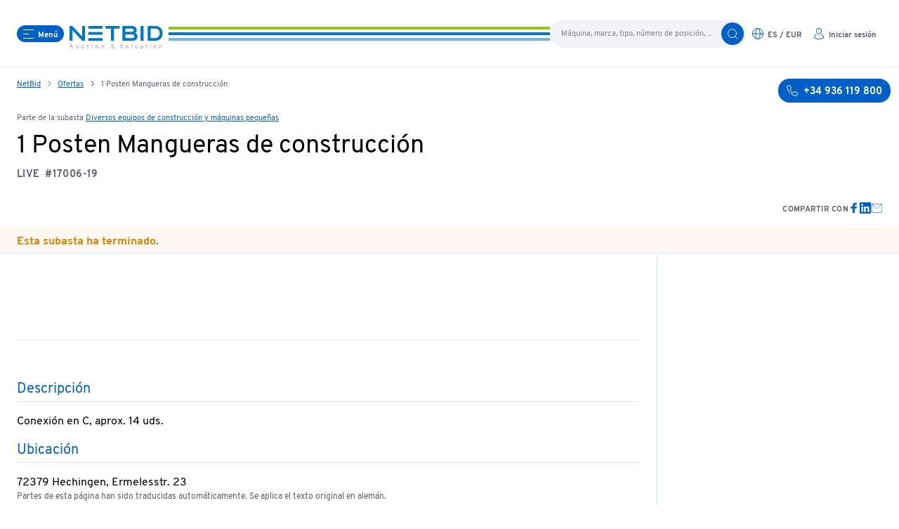

--- FILE ---
content_type: text/html;charset=utf-8
request_url: https://www.netbid.com/es/ofertas/25156088-24913744-1-posten-bauschlauche
body_size: 41878
content:
<!DOCTYPE html><html  lang="es" data-env="prod" data-v="1.67.1" data-v-ab="1.67.0"><head><meta charset="utf-8"><meta name="viewport" content="width=device-width, initial-scale=1, maximum-scale=1"><title> 1 Posten Mangueras de construcción  (Subasta #17006-19) | Subastas industriales NetBid</title><link rel="stylesheet" href="/fonts/Overpass.css"><link rel="stylesheet" href="/_nuxt/entry.wO_mmTgx.css" crossorigin><link rel="stylesheet" href="/_nuxt/Position.K28wk_Kw.css" crossorigin><link rel="stylesheet" href="/_nuxt/Text.DoIZr2zW.css" crossorigin><link rel="stylesheet" href="/_nuxt/Gallery.BF8q1OwF.css" crossorigin><link rel="preload" href="/fonts/Overpass-Regular.woff2" as="font" type="font/woff2" crossorigin="anonymous"><link rel="preload" href="/fonts/Overpass-Bold.woff2" as="font" type="font/woff2" crossorigin="anonymous"><link rel="modulepreload" as="script" crossorigin href="/_nuxt/D2NwkowP.js"><link rel="modulepreload" as="script" crossorigin href="/_nuxt/DkzVSW27.js"><link rel="modulepreload" as="script" crossorigin href="/_nuxt/B_ds-uxM.js"><link rel="modulepreload" as="script" crossorigin href="/_nuxt/DDWsR2ZA.js"><link rel="modulepreload" as="script" crossorigin href="/_nuxt/C84Qh5UE.js"><link rel="modulepreload" as="script" crossorigin href="/_nuxt/BZp2zAh2.js"><link rel="modulepreload" as="script" crossorigin href="/_nuxt/ji24zRou.js"><link rel="modulepreload" as="script" crossorigin href="/_nuxt/4jSpvK1e.js"><link rel="modulepreload" as="script" crossorigin href="/_nuxt/Kbphuz0G.js"><link rel="modulepreload" as="script" crossorigin href="/_nuxt/DgeuChJX.js"><link rel="modulepreload" as="script" crossorigin href="/_nuxt/rmpyaqwT.js"><link rel="modulepreload" as="script" crossorigin href="/_nuxt/CuXHz96C.js"><link rel="modulepreload" as="script" crossorigin href="/_nuxt/BBQRKpsr.js"><link rel="modulepreload" as="script" crossorigin href="/_nuxt/CPdCTonq.js"><link rel="modulepreload" as="script" crossorigin href="/_nuxt/DTAAa34h.js"><link rel="modulepreload" as="script" crossorigin href="/_nuxt/DVG0WMCv.js"><link rel="modulepreload" as="script" crossorigin href="/_nuxt/CDE8Xs48.js"><link rel="modulepreload" as="script" crossorigin href="/_nuxt/lsQmuNGu.js"><link rel="modulepreload" as="script" crossorigin href="/_nuxt/CfeTTqY6.js"><link rel="preload" as="fetch" fetchpriority="low" crossorigin="anonymous" href="/_nuxt/builds/meta/9f20a509-914f-4f0e-b5e7-d58ffaac1004.json"><link rel="icon" href="/favicon-96x96.png?v=1" type="image/png" sizes="96x96"><link rel="icon" href="/favicon.svg?v=1" type="image/svg+xml"><link rel="shortcut icon" href="/favicon.ico?v=1"><link rel="apple-touch-icon" href="/apple-touch-icon.png?v=1" sizes="180x180"><link rel="manifest" href="/site.webmanifest?v=1"><meta name="description" content=" 1 Posten Mangueras de construcción (Subasta #17006-19)  a partir de null ☎️ +34 936 119 800"><meta property="og:title" content=" 1 Posten Mangueras de construcción  (Subasta #17006-19) | Subastas industriales NetBid"><meta property="og:description" content=" 1 Posten Mangueras de construcción (Subasta #17006-19)  a partir de null ☎️ +34 936 119 800"><meta property="og:url" content="https://www.netbid.com/es/ofertas/25156088-24913744-1-posten-mangueras-de-construccion"><meta property="og:type" content="website"><meta property="og:image" content="https://content.netbid.com/media/pages/uploads/0e977c505b-1757951143/nb-sharing_logo-1200x.png"><meta name="twitter:title" content=" 1 Posten Mangueras de construcción  (Subasta #17006-19) | Subastas industriales NetBid"><meta name="twitter:description" content=" 1 Posten Mangueras de construcción (Subasta #17006-19)  a partir de null ☎️ +34 936 119 800"><meta name="twitter:url" content="https://www.netbid.com/es/ofertas/25156088-24913744-1-posten-mangueras-de-construccion"><meta name="twitter:card" content="summary_large_image"><meta name="twitter:image" content="https://content.netbid.com/media/pages/uploads/0e977c505b-1757951143/nb-sharing_logo-1200x.png"><meta name="apple-mobile-web-app-title" content="Netbid"><link rel="canonical" href="https://www.netbid.com/es/ofertas/25156088-24913744-1-posten-mangueras-de-construccion"><link rel="alternate" hreflang="x-default" href="https://www.netbid.com/en/positions/25156088-24913744-1-posten-construction-hoses"><link rel="alternate" hreflang="cs" href="https://www.netbid.com/cz/pozice/25156088-24913744-1-posten-stavebni-hadice"><link rel="alternate" hreflang="de" href="https://www.netbid.com/de/positionen/25156088-24913744-1-posten-bauschlauche"><link rel="alternate" hreflang="en" href="https://www.netbid.com/en/positions/25156088-24913744-1-posten-construction-hoses"><link rel="alternate" hreflang="es" href="https://www.netbid.com/es/ofertas/25156088-24913744-1-posten-mangueras-de-construccion"><link rel="alternate" hreflang="fr" href="https://www.netbid.com/fr/positions/25156088-24913744-1-posten-tuyaux-de-construction"><link rel="alternate" hreflang="pl" href="https://www.netbid.com/pl/pozycje/25156088-24913744-1-posten-weze-budowlane"><link rel="alternate" hreflang="pt" href="https://www.netbid.com/pt/posicoes/25156088-24913744-1-posten-mangueiras-de-construcao"><link rel="alternate" hreflang="sl" href="https://www.netbid.com/sl/pozicija/25156088-24913744-1-posten-gradbene-cevi"><script type="module" src="/_nuxt/D2NwkowP.js" crossorigin></script></head><body  class="min-h-screen scroll-auto bg-white font-sans text-black antialiased"><div id="__nuxt"><!--[--><!----><header class="fixed z-100 h-16 min-w-[320px] w-full lg:h-24 top-0" data-v-86d06143><nav class="header-transition-margin absolute left-[64%] z-100 h-16 max-w-[640px] w-[64%] flex flex-row items-center justify-start gap-4 lg:left-[50%] md:left-[48%] lg:h-24 lg:w-[50%] md:w-[48%] -translate-x-1/1 md:gap-16" data-v-86d06143><button aria-label="menú" class="group flex cursor-pointer items-center rounded-2xl transition-colors duration-300 !outline-none bg-primary hover:bg-primary-light hover:text-primary text-white px-2 py-[4px] relative z-100 ml-4 capitalize 2xl:ml-0 md:ml-6" data-ignore-click data-v-86d06143><span class="children-[svg]:h-full children-[svg]:w-full inline-block h-[1em] w-[1em] align-middle h-4 w-4 mr-[6px] lg:mr-[6px]" aria-hidden="true"><svg xmlns="http://www.w3.org/2000/svg" viewBox="0 0 16 16"><g stroke-miterlimit="10" stroke-linejoin="round" fill="none" stroke="currentColor" stroke-linecap="round" class="nc-icon-wrapper"><line x1="1.5" y1="2.5" x2="15.5" y2="2.5"></line> <line x1="1.5" y1="8.5" x2="8.5" y2="8.5" stroke="currentColor"></line> <line x1="1.5" y1="14.5" x2="15.5" y2="14.5"></line> </g></svg>
</span><span class="font-bold mt-1 text-[11px] leading-none mt-[2px]">menú</span></button><div class="absolute left-[100px] right-0 z-0 hidden h-5 2xl:left-[76px] md:block" data-v-86d06143><svg xmlns="http://www.w3.org/2000/svg" class="hidden h-5 md:block" width="100%" height="4px" data-v-86d06143><rect x="0" y="0" width="100%" height="4" fill="#97c811" data-v-86d06143></rect><rect x="0" y="8" width="100%" height="4" fill="#0077CC" data-v-86d06143></rect><rect x="0" y="16" width="100%" height="4" fill="#73B4E4" data-v-86d06143></rect></svg></div><a href="/es" class="relative z-100 overflow-hidden pt-2" data-v-86d06143><div class="bg-white md:px-2" data-v-86d06143><img class="mt-[2px] h-[24px] w-auto md:h-[32px]" src="/img/netbid-logo.svg" alt="Logo" height="24" width="102" data-v-86d06143></div></a></nav><div class="header-transition-margin absolute inset-x-0 z-60 mx-auto h-16 max-w-[1280px] w-full flex items-center justify-end gap-4 lg:h-24" data-v-86d06143><svg xmlns="http://www.w3.org/2000/svg" class="hidden h-5 w-[20%] overflow-hidden md:block" width="100%" height="4px" data-v-86d06143><rect x="0" y="0" width="100%" height="4" fill="#97c811" data-v-86d06143></rect><rect x="0" y="8" width="100%" height="4" fill="#0077CC" data-v-86d06143></rect><rect x="0" y="16" width="100%" height="4" fill="#73B4E4" data-v-86d06143></rect></svg><nav class="mr-4 flex flex-row gap-1 lg:right-4 2xl:mr-0 md:mr-6 lg:gap-3" data-v-86d06143><button aria-label="search" class="group flex cursor-pointer items-center rounded-2xl transition-colors duration-300 !outline-none text-grey-blue bg-white hover:bg-primary-light hover:text-primary px-2 py-[4px] !md:px-2 !px-1 md:hidden" data-v-86d06143><span class="children-[svg]:h-full children-[svg]:w-full inline-block h-[1em] w-[1em] align-middle text-primary h-4 w-4" aria-hidden="true"><svg xmlns="http://www.w3.org/2000/svg" viewBox="0 0 16 16"><g stroke-miterlimit="10" stroke-linejoin="round" fill="none" stroke="currentColor" stroke-linecap="round" class="nc-icon-wrapper"><circle cx="7.5" cy="7.5" r="6"></circle> <line x1="15.5" y1="15.5" x2="11.742" y2="11.742"></line> </g></svg>
</span><span class="font-bold hidden lg:block mt-1 text-[11px] leading-none mt-[2px]"></span></button><div class="relative hidden items-center -my-2 md:flex" data-v-86d06143><input type="text" maxlength="100" placeholder="Máquina, marca, tipo, número de posición, ..." class="copy-small h-10 w-[280px] border-primary-light rounded-full bg-grey-light py-1 pl-4 pr-12 -my-1 placeholder:text-grey" data-v-86d06143><button aria-label="search" class="group flex cursor-pointer items-center rounded-2xl transition-colors duration-300 !outline-none bg-primary hover:bg-primary-light hover:text-primary text-white px-2 py-[4px] absolute inset-y-1 right-1" data-v-86d06143><span class="children-[svg]:h-full children-[svg]:w-full inline-block h-[1em] w-[1em] align-middle h-4 w-4" aria-hidden="true"><svg xmlns="http://www.w3.org/2000/svg" viewBox="0 0 16 16"><g stroke-miterlimit="10" stroke-linejoin="round" fill="none" stroke="currentColor" stroke-linecap="round" class="nc-icon-wrapper"><circle cx="7.5" cy="7.5" r="6"></circle> <line x1="15.5" y1="15.5" x2="11.742" y2="11.742"></line> </g></svg>
</span><span class="font-bold hidden lg:block mt-1 text-[11px] leading-none mt-[2px]"></span></button></div><button aria-label="language-selection" class="group flex cursor-pointer items-center rounded-2xl transition-colors duration-300 !outline-none text-grey-blue bg-white hover:bg-primary-light hover:text-primary px-2 py-[4px] !md:px-2 !px-1 uppercase" data-v-86d06143><span class="children-[svg]:h-full children-[svg]:w-full inline-block h-[1em] w-[1em] align-middle text-primary h-4 w-4  lg:mr-[6px]" aria-hidden="true"><svg xmlns="http://www.w3.org/2000/svg" viewBox="0 0 16 16"><g stroke-linecap="round" fill="none" stroke="currentColor" stroke-linejoin="round" class="nc-icon-wrapper"><ellipse cx="8" cy="8" rx="3.214" ry="7.5" stroke="currentColor"></ellipse><line x1="0.5" y1="8" x2="15.5" y2="8" stroke="currentColor"></line><circle cx="8" cy="8" r="7.5"></circle></g></svg>
</span><span class="font-bold hidden lg:block mt-1 text-[11px] leading-none mt-[2px]">es / Eur</span></button><button aria-label="login" class="group flex cursor-pointer items-center rounded-2xl transition-colors duration-300 !outline-none text-grey-blue bg-white hover:bg-primary-light hover:text-primary px-2 py-[4px] !md:px-2 !px-1" data-v-86d06143><span class="children-[svg]:h-full children-[svg]:w-full inline-block h-[1em] w-[1em] align-middle text-primary h-4 w-4  lg:mr-[6px]" aria-hidden="true"><svg width="16" height="16" viewBox="0 0 16 16" fill="none" xmlns="http://www.w3.org/2000/svg">
<path fill-rule="evenodd" clip-rule="evenodd" d="M11.2311 8.78189C11.3515 8.53341 11.6506 8.42961 11.8991 8.55007C12.8287 9.00067 13.6125 9.70397 14.161 10.5794C14.7094 11.4548 15.0002 12.467 15 13.5001C15 13.6326 14.9473 13.7598 14.8536 13.8535L14.5 13.5C14.8536 13.8535 14.8534 13.8537 14.8531 13.854L14.8527 13.8544L14.8516 13.8555L14.8489 13.8581L14.8413 13.8655C14.8352 13.8714 14.8271 13.8791 14.817 13.8885C14.7967 13.9074 14.7683 13.9331 14.7316 13.9647C14.6583 14.0279 14.5518 14.1146 14.4113 14.2169C14.1301 14.4213 13.7125 14.6879 13.1504 14.9524C12.0243 15.4823 10.3268 16 8 16C5.67316 16 3.97571 15.4823 2.8496 14.9524C2.28752 14.6879 1.86987 14.4213 1.58873 14.2169C1.44817 14.1146 1.34172 14.0279 1.26837 13.9647C1.23169 13.9331 1.20328 13.9074 1.18301 13.8885C1.17287 13.8791 1.16477 13.8714 1.15868 13.8655L1.15106 13.8581L1.14838 13.8555L1.14732 13.8544L1.14686 13.854C1.14665 13.8537 1.14645 13.8535 1.5 13.5L1.14645 13.8535C1.05271 13.7598 1.00003 13.6327 1 13.5001C0.999745 12.4672 1.29036 11.4551 1.83857 10.5797C2.38678 9.70424 3.17043 9.00088 4.0998 8.55012C4.34826 8.42961 4.64737 8.53333 4.76788 8.78179C4.88839 9.03025 4.78466 9.32936 4.5362 9.44987C3.77581 9.81867 3.13464 10.3942 2.6861 11.1104C2.27703 11.7636 2.04327 12.5099 2.00545 13.2772C2.05189 13.3146 2.10897 13.3587 2.1769 13.4081C2.41138 13.5787 2.77498 13.8121 3.2754 14.0476C4.27429 14.5177 5.82684 15 8 15C10.1732 15 11.7257 14.5177 12.7246 14.0476C13.225 13.8121 13.5886 13.5787 13.8231 13.4081C13.891 13.3587 13.9481 13.3146 13.9945 13.2773C13.9566 12.5098 13.7227 11.7635 13.3135 11.1103C12.8648 10.394 12.2235 9.8186 11.4629 9.44992C11.2144 9.32946 11.1106 9.03038 11.2311 8.78189Z" fill="currentColor"/>
<path fill-rule="evenodd" clip-rule="evenodd" d="M8 1C7.20435 1 6.44129 1.31607 5.87868 1.87868C5.31607 2.44129 5 3.20435 5 4C5 4.84729 5.34984 5.87232 5.93147 6.68353C6.51867 7.5025 7.26205 8 8 8C8.73795 8 9.48133 7.5025 10.0685 6.68353C10.6502 5.87232 11 4.84729 11 4C11 3.20435 10.6839 2.44129 10.1213 1.87868C9.55871 1.31607 8.79565 1 8 1ZM5.17157 1.17157C5.92172 0.421427 6.93913 0 8 0C9.06087 0 10.0783 0.421427 10.8284 1.17157C11.5786 1.92172 12 2.93913 12 4C12 5.08571 11.5663 6.31068 10.8812 7.26622C10.2017 8.214 9.19505 9 8 9C6.80495 9 5.79833 8.214 5.11878 7.26622C4.43366 6.31068 4 5.08571 4 4C4 2.93913 4.42143 1.92172 5.17157 1.17157Z" fill="currentColor"/>
</svg>
</span><span class="font-bold hidden lg:block mt-1 text-[11px] leading-none mt-[2px]">Iniciar sesión</span></button></nav></div><div class="top-0 header-transition-all fixed top-0 z-40 h-16 w-full border-b-1 border-grey-light bg-white lg:h-24" data-v-86d06143></div><!----><div class="max-width-center relative" data-v-86d06143><!----><!----><!----></div></header><main class="flex-1 overflow-hidden mt-16 lg:mt-24"><div class="max-width-center relative hidden flex-row justify-between md:flex"><nav class="copy-small relative hidden truncate px-6 pb-2 pt-4 text-grey-medium md:block 2xl:px-0"><!--[--><span><a href="/es" class="text-primary underline hover:no-underline">NetBid</a><span class="children-[svg]:h-full children-[svg]:w-full mx-2 inline-block h-[0.75em] w-[0.75em] text-grey-blue" aria-hidden="true"><svg width="6" height="8" viewBox="0 0 6 8" fill="none" xmlns="http://www.w3.org/2000/svg">
<path d="M1.99999 1L5 3.99999L1.99999 7" stroke="currentColor" stroke-linecap="round" stroke-linejoin="round"/>
</svg>
</span></span><span><a href="/es/ofertas" class="text-primary underline hover:no-underline">Ofertas</a><span class="children-[svg]:h-full children-[svg]:w-full mx-2 inline-block h-[0.75em] w-[0.75em] text-grey-blue" aria-hidden="true"><svg width="6" height="8" viewBox="0 0 6 8" fill="none" xmlns="http://www.w3.org/2000/svg">
<path d="M1.99999 1L5 3.99999L1.99999 7" stroke="currentColor" stroke-linecap="round" stroke-linejoin="round"/>
</svg>
</span></span><span><!----><span>1 Posten Mangueras de construcción</span></span><!--]--></nav><div class="w-48 shrink-0"><a href="tel:+34936119800" aria-label="+34 936 119 800" class="group flex cursor-pointer items-center rounded-2xl transition-colors duration-300 !outline-none bg-primary hover:bg-primary-light hover:text-primary text-white px-3 py-2 absolute right-3 top-4 z-1 2xl:-right-3"><span class="children-[svg]:h-full children-[svg]:w-full inline-block h-[1em] w-[1em] align-middle h-4 w-4 mr-2 lg:mr-2" aria-hidden="true"><svg xmlns="http://www.w3.org/2000/svg" viewBox="0 0 16 16"><g stroke-linecap="round" fill="none" stroke="currentColor" stroke-linejoin="round" class="nc-icon-wrapper"><path d="M10.514,9.764,9.292,11.292A12.89,12.89,0,0,1,4.708,6.708L6.236,5.486a1.038,1.038,0,0,0,.3-1.232L5.143,1.117A1.038,1.038,0,0,0,3.933.534l-2.652.687A1.046,1.046,0,0,0,.51,2.375,15.407,15.407,0,0,0,13.625,15.49a1.044,1.044,0,0,0,1.153-.771l.688-2.651a1.038,1.038,0,0,0-.583-1.21L11.746,9.465A1.04,1.04,0,0,0,10.514,9.764Z"></path></g></svg>
</span><span class="font-bold mt-1 text-[14px] leading-none">+34 936 119 800</span></a></div></div><!----><div class="blocks" id="main"><!--[--><!--[--><!----><section class="position-details"><div class="max-width-center position-header min-w-[320px] px-4 pb-4 pt-6 2xl:px-0 md:px-6"><p class="copy-small mb-1 text-grey-blue md:mb-2">Parte de la subasta <a href="/es/subastas/25088546-24913744-diversos-equipos-de-construccion-y-maquinas-pequenas" class="text-primary underline hover:no-underline">Diversos equipos de construcción y máquinas pequeñas</a></p><h1><span class="mb-1 block h1 md:mr-[100px]">1 Posten Mangueras de construcción</span><span class="mb-2 mr-2 h4 text-grey-medium">LIVE</span><span class="mb-2 h4 text-grey-medium">#17006-19</span></h1><div class="md:justify-end mt-6 flex flex-col items-center gap-4 md:flex-row"><!----><div class="flex flex-row items-center justify-center gap-4 md:justify-start"><p class="mt-1 h6 text-grey-blue">Compartir con</p><ul class="flex gap-4"><li><a href="https://www.facebook.com/sharer/sharer.php?u=https://www.netbid.com/es/ofertas/25156088-24913744-1-posten-bauschlauche" target="_blank" rel="noopener noreferrer" aria-label="link"><span class="children-[svg]:h-full children-[svg]:w-full inline-block h-[1em] w-[1em] align-middle text-primary h-4 w-4" aria-hidden="true"><svg xmlns="http://www.w3.org/2000/svg" viewBox="0 0 24 24"><g fill="currentColor" class="nc-icon-wrapper"><path fill="currentColor" d="M9.03153,23L9,13H5V9h4V6.5C9,2.7886,11.29832,1,14.60914,1c1.58592,0,2.94893,0.11807,3.34615,0.17085 v3.87863l-2.29623,0.00104c-1.80061,0-2.14925,0.85562-2.14925,2.11119V9H18.75l-2,4h-3.24019v10H9.03153z"></path></g></svg>
</span></a></li><li><a href="https://www.linkedin.com/sharing/share-offsite/?url=https://www.netbid.com/es/ofertas/25156088-24913744-1-posten-bauschlauche" target="_blank" rel="noopener noreferrer" aria-label="link"><span class="children-[svg]:h-full children-[svg]:w-full inline-block h-[1em] w-[1em] align-middle text-primary h-4 w-4" aria-hidden="true"><svg xmlns="http://www.w3.org/2000/svg" viewBox="0 0 24 24"><g fill="currentColor" class="nc-icon-wrapper"><path fill="currentColor" d="M23,0H1C0.4,0,0,0.4,0,1v22c0,0.6,0.4,1,1,1h22c0.6,0,1-0.4,1-1V1C24,0.4,23.6,0,23,0z M7.1,20.5H3.6V9h3.6 V20.5z M5.3,7.4c-1.1,0-2.1-0.9-2.1-2.1c0-1.1,0.9-2.1,2.1-2.1c1.1,0,2.1,0.9,2.1,2.1C7.4,6.5,6.5,7.4,5.3,7.4z M20.5,20.5h-3.6 v-5.6c0-1.3,0-3-1.8-3c-1.9,0-2.1,1.4-2.1,2.9v5.7H9.4V9h3.4v1.6h0c0.5-0.9,1.6-1.8,3.4-1.8c3.6,0,4.3,2.4,4.3,5.5V20.5z"></path></g></svg>
</span></a></li><li><a href="mailto:?subject=netbid.com%20-%20Recomendaci%C3%B3n%20de%20m%C3%A1quina&amp;body=Hola%2C%20he%20visto%20una%20m%C3%A1quina%20en%20netbid.com%20que%20podr%C3%ADa%20interesarte.%20%0A%20https%3A%2F%2Fwww.netbid.com%2Fes%2Fofertas%2F25156088-24913744-1-posten-bauschlauche" aria-label="mailto"><span class="children-[svg]:h-full children-[svg]:w-full inline-block h-[1em] w-[1em] align-middle text-primary h-4 w-4" aria-hidden="true"><svg xmlns="http://www.w3.org/2000/svg" viewBox="0 0 24 24"><g stroke-linecap="square" transform="translate(0.5 0.5)" fill="none" stroke="currentColor" stroke-linejoin="miter" class="nc-icon-wrapper" stroke-miterlimit="10"><polyline data-cap="butt" points="1.614 3.558 12 13 22.385 3.559" stroke-linecap="butt" stroke="currentColor"></polyline> <rect x="1" y="3" width="22" height="18" rx="2" ry="2"></rect></g></svg>
</span></a></li><li><span></span></li></ul></div></div></div><!----><div class="bg-orangebackdrop"><div class="max-width-center copy-bold min-w-[320px] px-4 pb-1 pt-2 text-orange 2xl:px-0 md:px-6">Esta subasta ha terminado.</div></div><div class="w-full border-t-1 border-primary-light"></div><div class="max-width-center px-4 pb-10 2xl:px-0 md:px-6"><div class="flex flex-col md:flex-row md:gap-6"><div class="flex-1 pt-6 md:border-r-1 md:border-primary-light md:pr-6"><div class="gallery mb-4 overflow-hidden print:hidden" data-v-0d88e6dc><div class="relative aspect-square md:aspect-[3/2]" data-v-0d88e6dc><div class="swiper absolute left-0 top-0 h-full w-full" data-v-0d88e6dc><!--[--><!--]--><div class="swiper-wrapper"><!--[--><!--]--><!--[--><div class="swiper-slide" data-v-0d88e6dc><!--[--><figure class="relative bg-grey-light block overflow-hidden md:hidden" style="aspect-ratio:1/1;" data-v-0d88e6dc><img class="absolute w-full left-0 top-0 h-full overflow-hidden object-contain transition duration-800 ease-in-out" src="https://files.netbid.com/images/17006/V17006-19_1_slide.jpg?width=768&amp;height=768&amp;format=webp&amp;rmode=Pad&amp;rcolor=f1f3f9" alt="Diversos equipos de construcción y máquinas pequeñas-1" loading="lazy"></figure><figure class="relative bg-grey-light hidden overflow-hidden md:block" style="aspect-ratio:3/2;" data-v-0d88e6dc><img class="absolute w-full left-0 top-0 h-full overflow-hidden object-contain transition duration-800 ease-in-out" src="https://files.netbid.com/images/17006/V17006-19_1_slide.jpg?width=1280&amp;height=854&amp;format=webp&amp;rmode=Pad&amp;rcolor=f1f3f9" alt="Diversos equipos de construcción y máquinas pequeñas-1" loading="eager"></figure><!--]--><!----></div><div class="swiper-slide" data-v-0d88e6dc><!--[--><figure class="relative bg-grey-light block overflow-hidden md:hidden" style="aspect-ratio:1/1;" data-v-0d88e6dc><img class="absolute w-full left-0 top-0 h-full overflow-hidden object-contain transition duration-800 ease-in-out" src="https://files.netbid.com/images/17006/V17006-19_2_slide.jpg?width=768&amp;height=768&amp;format=webp&amp;rmode=Pad&amp;rcolor=f1f3f9" alt="Diversos equipos de construcción y máquinas pequeñas-2" loading="lazy"></figure><figure class="relative bg-grey-light hidden overflow-hidden md:block" style="aspect-ratio:3/2;" data-v-0d88e6dc><img class="absolute w-full left-0 top-0 h-full overflow-hidden object-contain transition duration-800 ease-in-out" src="https://files.netbid.com/images/17006/V17006-19_2_slide.jpg?width=1280&amp;height=854&amp;format=webp&amp;rmode=Pad&amp;rcolor=f1f3f9" alt="Diversos equipos de construcción y máquinas pequeñas-2" loading="lazy"></figure><!--]--><!----></div><!--]--><!--[--><!--]--></div><!--[--><div class="swiper-button-prev"></div><div class="swiper-button-next"></div><!--]--><!----><!----><!--[--><!--]--></div></div><div class="thumbs relative mt-2 h-[100px] w-full select-none overflow-hidden" data-v-0d88e6dc><div class="swiper absolute left-0 top-0 w-full" data-v-0d88e6dc><!--[--><!--]--><div class="swiper-wrapper"><!--[--><!--]--><!--[--><div class="swiper-slide w-auto" data-v-0d88e6dc><!--[--><figure class="relative bg-grey-light aspect-square h-[90px] cursor-pointer overflow-hidden opacity-70 transition-opacity hover:opacity-100" style="aspect-ratio:1/1;" data-v-0d88e6dc><img class="absolute w-full left-0 top-0 h-full overflow-hidden object-contain transition duration-800 ease-in-out" src="https://files.netbid.com/images/17006/V17006-19_1_slide.jpg?width=90&amp;height=90&amp;format=webp" alt="thumbnail-Diversos equipos de construcción y máquinas pequeñas-1" loading="lazy"></figure><!--]--><!----></div><div class="swiper-slide w-auto" data-v-0d88e6dc><!--[--><figure class="relative bg-grey-light aspect-square h-[90px] cursor-pointer overflow-hidden opacity-70 transition-opacity hover:opacity-100" style="aspect-ratio:1/1;" data-v-0d88e6dc><img class="absolute w-full left-0 top-0 h-full overflow-hidden object-contain transition duration-800 ease-in-out" src="https://files.netbid.com/images/17006/V17006-19_2_slide.jpg?width=90&amp;height=90&amp;format=webp" alt="thumbnail-Diversos equipos de construcción y máquinas pequeñas-2" loading="lazy"></figure><!--]--><!----></div><!--]--><!--[--><!--]--></div><!----><div class="swiper-scrollbar"></div><!----><!--[--><!--]--></div></div></div><span></span><div class="position-details"><div class="flex flex-col gap-10 pb-10 pt-6 md:gap-12 lg:pb-12 lg:pt-8"><!----><!----><div><h2 class="h3 text-primary">Descripción</h2><div class="mb-4 mt-1 h-[1px] w-full bg-primary-light"></div><div class="imas-text copy text-black" data-v-ba075ada>Conexión en C, aprox. 14 uds.</div><ul class="mt-4 flex flex-wrap gap-2"><!--[--><!--]--></ul></div><div><h2 class="h3 text-primary">Ubicación</h2><div class="mb-4 mt-1 h-[1px] w-full bg-primary-light"></div><ul class="mt-2 flex flex-col gap-2"><!--[--><li><div class="copy">72379 Hechingen, Ermelesstr. 23</div></li><!--]--></ul></div><!----><!----><!----><p class="text-xs text-grey-blue">Partes de esta página han sido traducidas automáticamente. Se aplica el texto original en alemán.</p></div></div></div><div class="shrink-0 pt-6 md:w-80 md:flex md:flex-col"><span></span></div></div></div><!----></section><!----><!--]--><section class="statement bg-white"><div class="max-width-center max-w-4xl px-6 py-24 lg:mx-auto xl:px-0"><h3 class="text-grey-blue mb-2 h6">Su asesoramiento personalizado</h3><div class="kirby-text h1" data-v-ba075ada><p>Nuestros expertos estarán encantados de asesorarle. Llame al <a href="tel:+34936119800">+34 936 119 800</a> o escriba a <a href="mailto:ventas@netbid.com">ventas@netbid.com</a></p></div></div></section><section class="industriesgrid bg-grey-light"><div class="max-width-center flex flex-col gap-6 px-4 py-6 2xl:px-0 md:px-6"><h2 id="deutschland" class="mt-4 h2 text-center text-primary-dark">Interesante, actual y útil desde la revista de NetBid</h2><ul class="grid gap-2 lg:grid-cols-3 md:grid-cols-2 md:gap-4"><!--[--><li class="rounded-md bg-white p-4 shadow-sm"><a href="/es/revista/venta-privada-en-gmw-pramab-gmbh-maquinas-para-el-mecanizado-pesado-en-la-puja" class=""><figure class="relative bg-grey-light rounded mb-4" style="aspect-ratio:2/1;"><img class="absolute w-full rounded left-0 top-0 h-full overflow-hidden object-contain transition duration-800 ease-in-out" src="https://content.netbid.com/media/pages/uploads/0fc62a8829-1765889118/netbid-blog-gmw_meta-448x224-crop-q80.jpg" alt="Venta por insolvencia: GMW Prämab GmbH consigue maquinaria" loading="lazy"></figure><p class="copy _bg-green text-primary">Venta por insolvencia: GMW Prämab GmbH consigue maquinaria</p></a></li><li class="rounded-md bg-white p-4 shadow-sm"><a href="/es/revista/ritchie-bros-y-netbid-alianza-para-la-venta-de-activos-en-europa" class=""><figure class="relative bg-grey-light rounded mb-4" style="aspect-ratio:2/1;"><img class="absolute w-full rounded left-0 top-0 h-full overflow-hidden object-contain transition duration-800 ease-in-out" src="https://content.netbid.com/media/pages/uploads/4ff3911f50-1765889118/rbxnetbid-blog-meta-448x224-crop-q80.jpg" alt="Ritchie Bros. y NetBid alianza para la venta de activos en Europa" loading="lazy"></figure><p class="copy _bg-green text-primary">Ritchie Bros. y NetBid alianza para la venta de activos en Europa</p></a></li><li class="rounded-md bg-white p-4 shadow-sm"><a href="/es/revista/nuevo-equipo-de-netbid-en-suiza-una-senal-fuerte-para-el-mercado-de-maquinaria-usada" class=""><figure class="relative bg-grey-light rounded mb-4" style="aspect-ratio:2/1;"><img class="absolute w-full rounded left-0 top-0 h-full overflow-hidden object-contain transition duration-800 ease-in-out" src="https://content.netbid.com/media/pages/uploads/caf8c93ff0-1765889118/netbid-ch_2-meta-448x224-crop-q80.jpg" alt="NetBid Schweiz GmbH - Un nuevo equipo refuerza el mercado de maquinaria usada" loading="lazy"></figure><p class="copy _bg-green text-primary">NetBid Schweiz GmbH - Un nuevo equipo refuerza el mercado de maquinaria usada</p></a></li><!--]--></ul><div class="flex flex-row justify-center"><a href="/es/revista" class="copy text-primary underline hover:no-underline">Descubra más artículos</a></div></div></section><!--]--></div></main><footer class="gradient-primary text-center text-white print:hidden" data-v-1f7ef67a><div class="max-width-center p-[48px_16px_128px] md:p-[48px_24px_128px]" data-v-1f7ef67a><nav class="flex flex-col items-center justify-center gap-4 md:flex-row md:gap-8" data-v-1f7ef67a><a href="tel:+34936119800" aria-label="phone" class="group flex cursor-pointer items-center rounded-2xl transition-colors duration-300 !outline-none text-grey-blue bg-white hover:bg-primary-light hover:text-primary px-3 py-2" data-v-1f7ef67a><span class="children-[svg]:h-full children-[svg]:w-full inline-block h-[1em] w-[1em] align-middle text-primary h-4 w-4 mr-2 lg:mr-2" aria-hidden="true"><svg xmlns="http://www.w3.org/2000/svg" viewBox="0 0 16 16"><g stroke-linecap="round" fill="none" stroke="currentColor" stroke-linejoin="round" class="nc-icon-wrapper"><path d="M10.514,9.764,9.292,11.292A12.89,12.89,0,0,1,4.708,6.708L6.236,5.486a1.038,1.038,0,0,0,.3-1.232L5.143,1.117A1.038,1.038,0,0,0,3.933.534l-2.652.687A1.046,1.046,0,0,0,.51,2.375,15.407,15.407,0,0,0,13.625,15.49a1.044,1.044,0,0,0,1.153-.771l.688-2.651a1.038,1.038,0,0,0-.583-1.21L11.746,9.465A1.04,1.04,0,0,0,10.514,9.764Z"></path></g></svg>
</span><span class="font-bold mt-1 text-[14px] leading-none">+34 936 119 800</span></a><a href="mailto:ventas@netbid.com" aria-label="mail" class="group flex cursor-pointer items-center rounded-2xl transition-colors duration-300 !outline-none text-grey-blue bg-white hover:bg-primary-light hover:text-primary px-3 py-2" data-v-1f7ef67a><span class="children-[svg]:h-full children-[svg]:w-full inline-block h-[1em] w-[1em] align-middle text-primary h-4 w-4 mr-2 lg:mr-2" aria-hidden="true"><svg xmlns="http://www.w3.org/2000/svg" viewBox="0 0 24 24"><g stroke-linecap="square" transform="translate(0.5 0.5)" fill="none" stroke="currentColor" stroke-linejoin="miter" class="nc-icon-wrapper" stroke-miterlimit="10"><polyline data-cap="butt" points="1.614 3.558 12 13 22.385 3.559" stroke-linecap="butt" stroke="currentColor"></polyline> <rect x="1" y="3" width="22" height="18" rx="2" ry="2"></rect></g></svg>
</span><span class="font-bold mt-1 text-[14px] leading-none">ventas@netbid.com</span></a></nav><a href="/es" class="my-14 inline-block" data-v-1f7ef67a><img src="/img/netbid-logo-footer.svg" alt="Logo" class="h-auto w-[170px]" width="150" height="39" data-v-1f7ef67a></a><nav class="mb-6" data-v-1f7ef67a><ul class="flex flex-wrap justify-center gap-x-[16px] gap-y-[10px]" data-v-1f7ef67a><!--[--><li data-v-1f7ef67a><a href="/es/revista" class="text-link-big text-white hover:text-white" data-v-1f7ef67a>Revista</a></li><li data-v-1f7ef67a><a href="/es/archivo" class="text-link-big text-white hover:text-white" data-v-1f7ef67a>Archivo</a></li><li data-v-1f7ef67a><a href="/es/datos-fiscales-de-la-empresa" class="text-link-big text-white hover:text-white" data-v-1f7ef67a>Datos Fiscales de la Empresa</a></li><li data-v-1f7ef67a><a href="/es/proteccion-de-datos" class="text-link-big text-white hover:text-white" data-v-1f7ef67a>Protección de datos</a></li><li data-v-1f7ef67a><a href="/es/condiciones-generales" class="text-link-big text-white hover:text-white" data-v-1f7ef67a>Condiciones generales</a></li><li data-v-1f7ef67a><a href="/es/ayuda" class="text-link-big text-white hover:text-white" data-v-1f7ef67a>Ayuda</a></li><!--]--></ul></nav><nav class="text-center" data-v-1f7ef67a><p class="mb-2 h6 text-white" data-v-1f7ef67a>Visita nuestros canales</p><ul class="mb-6 flex flex-row justify-center gap-4" data-v-1f7ef67a><!--[--><li data-v-1f7ef67a><a class="hover:opacity-85" href="https://www.youtube.com/@NetBidAG" target="_blank" rel="noopener noreferrer" aria-label="youtube-Link" data-v-1f7ef67a><span class="children-[svg]:h-full children-[svg]:w-full inline-block h-[1em] w-[1em] align-middle h-6 w-6 text-primary" aria-hidden="true" data-v-1f7ef67a><svg width="24" height="24" viewBox="0 0 24 24" fill="none" xmlns="http://www.w3.org/2000/svg">
<g clip-path="url(#clip0_6079_106492)">
<path d="M23.8 7.2001C23.8 7.2001 23.6 5.5001 22.8 4.8001C21.9 3.8001 20.9 3.8001 20.4 3.8001C17 3.6001 12 3.6001 12 3.6001C12 3.6001 7 3.6001 3.6 3.8001C3.1 3.9001 2.1 3.9001 1.2 4.8001C0.5 5.5001 0.2 7.2001 0.2 7.2001C0.2 7.2001 0 9.1001 0 11.1001V12.9001C0 14.8001 0.2 16.8001 0.2 16.8001C0.2 16.8001 0.4 18.5001 1.2 19.2001C2.1 20.2001 3.3 20.1001 3.8 20.2001C5.7 20.4001 12 20.4001 12 20.4001C12 20.4001 17 20.4001 20.4 20.1001C20.9 20.0001 21.9 20.0001 22.8 19.1001C23.5 18.4001 23.8 16.7001 23.8 16.7001C23.8 16.7001 24 14.8001 24 12.8001V11.0001C24 9.1001 23.8 7.2001 23.8 7.2001ZM9.5 15.1001V8.4001L16 11.8001L9.5 15.1001Z" fill="white"/>
</g>
<defs>
<clipPath id="clip0_6079_106492">
<rect width="24" height="24" fill="white"/>
</clipPath>
</defs>
</svg>
</span></a></li><li data-v-1f7ef67a><a class="hover:opacity-85" href="https://www.linkedin.com/company/netbid-industrie-auktionen" target="_blank" rel="noopener noreferrer" aria-label="linkedin-Link" data-v-1f7ef67a><span class="children-[svg]:h-full children-[svg]:w-full inline-block h-[1em] w-[1em] align-middle h-6 w-6 text-primary" aria-hidden="true" data-v-1f7ef67a><svg width="24" height="24" viewBox="0 0 24 24" fill="none" xmlns="http://www.w3.org/2000/svg">
<path d="M22.95 0H1.05C0.45 0 0 0.45 0 1.05V23.1C0 23.55 0.45 24 1.05 24H23.1C23.7 24 24.15 23.55 24.15 22.95V1.05C24 0.45 23.55 0 22.95 0ZM7.05 20.4H3.6V9H7.2V20.4H7.05ZM5.4 7.5C4.2 7.5 3.3 6.45 3.3 5.4C3.3 4.2 4.2 3.3 5.4 3.3C6.6 3.3 7.5 4.2 7.5 5.4C7.35 6.45 6.45 7.5 5.4 7.5ZM20.4 20.4H16.8V14.85C16.8 13.5 16.8 11.85 15 11.85C13.2 11.85 12.9 13.35 12.9 14.85V20.55H9.3V9H12.75V10.5C13.2 9.6 14.4 8.7 16.05 8.7C19.65 8.7 20.25 11.1 20.25 14.1V20.4H20.4Z" fill="white"/>
</svg>
</span></a></li><!--]--></ul></nav><div class="footnote mx-auto max-w-4xl" data-v-1f7ef67a><p>NetBid Industrie-Auktionen AG forma parte del <a href="https://www.angermann.de" rel="noreferrer" target="_blank">Angermann Group</a></p></div></div></footer><!--[--><!----><!--[--><!--]--><!--]--><div class="relative z-[100]" data-v-88a680dd><!--[--><!--]--></div><!--]--></div><div id="teleports"></div><script type="application/ld+json" data-nuxt-schema-org="true" data-hid="schema-org-graph">{"@context":"https://schema.org","@graph":[{"@id":"https://www.netbid.com/#website","@type":"WebSite","inLanguage":"es","name":"NetBid","url":"https://www.netbid.com","potentialAction":[{"@type":"SearchAction","target":{"@type":"EntryPoint","urlTemplate":"https://www.netbid.com/es/resultados-de-la-busqueda/?search={search_term_string}"},"query-input":"required name=search_term_string"}],"publisher":{"@id":"https://www.netbid.com/#identity"},"workTranslation":[{"@id":"https://www.netbid.com/#website"},{"@id":"https://www.netbid.com/#website"},{"@id":"https://www.netbid.com/#website"},{"@id":"https://www.netbid.com/#website"},{"@id":"https://www.netbid.com/#website"},{"@id":"https://www.netbid.com/#website"},{"@id":"https://www.netbid.com/#website"}]},{"@id":"https://www.netbid.com/es/ofertas/25156088-24913744-1-posten-bauschlauche#webpage","@type":"WebPage","description":" 1 Posten Mangueras de construcción (Subasta #17006-19)  a partir de null ☎️ +34 936 119 800","name":" 1 Posten Mangueras de construcción  (Subasta #17006-19) | Subastas industriales NetBid","url":"https://www.netbid.com/es/ofertas/25156088-24913744-1-posten-bauschlauche","about":{"@id":"https://www.netbid.com/#identity"},"breadcrumb":{"@id":"https://www.netbid.com/es/ofertas/25156088-24913744-1-posten-bauschlauche#breadcrumb"},"isPartOf":{"@id":"https://www.netbid.com/#website"},"potentialAction":[{"@type":"ReadAction","target":["https://www.netbid.com/es/ofertas/25156088-24913744-1-posten-bauschlauche"]}],"primaryImageOfPage":{"@id":"https://www.netbid.com/#logo"}},{"@id":"https://www.netbid.com/#identity","@type":"Organization","alternateName":"NetBid","email":"ventas@netbid.com","name":"NetBid Industrie-Auktionen AG","telephone":"+34 936 119 800","url":"https://www.netbid.com","address":{"@type":"PostalAddress","streetAddress":"ABC-Str. 35","addressLocality":"Hamburgo","postalCode":"20354","addressCountry":"DE"},"contactPoint":{"@type":"ContactPoint","telephone":"+34 936 119 800","contactType":"Customer Service"},"image":{"@id":"https://www.netbid.com/#/schema/image/6706012"},"sameAs":["https://www.youtube.com/@NetBidAG","https://www.linkedin.com/company/netbid-industrie-auktionen"]},{"@id":"https://www.netbid.com/es/ofertas/25156088-24913744-1-posten-bauschlauche#product","@type":"Product","description":"Conexión en C, aprox. 14 uds.","name":"1 Posten Mangueras de construcción","sku":"17006-19","url":"https://www.netbid.com/es/ofertas/25156088-24913744-1-posten-bauschlauche","brand":{"@id":"https://www.netbid.com/#identity"},"image":[{"@type":"ImageObject","url":"https://files.netbid.com/images/17006/V17006-19_1_slide.jpg"},{"@type":"ImageObject","url":"https://files.netbid.com/images/17006/V17006-19_2_slide.jpg"}],"mainEntityOfPage":{"@id":"https://www.netbid.com/es/ofertas/25156088-24913744-1-posten-bauschlauche#webpage"},"offers":{"@type":"Offer","availability":"https://schema.org/SoldOut","validFrom":"2023-03-03T11:03:53Z","validThrough":"2023-03-21T10:00:00Z","priceCurrency":"EUR","price":"0.00","priceSpecification":{"@type":"PriceSpecification","priceCurrency":"EUR","price":"0.00","description":"Precio a petición"},"url":"https://www.netbid.com/es/ofertas/es/ofertas/25156088-24913744-1-posten-bauschlauche","itemCondition":"https://schema.org/UsedCondition","priceValidUntil":"2027-12-30T00:00:00.000Z"}},{"@context":"https://schema.org","@id":"https://www.netbid.com/es/ofertas/25156088-24913744-1-posten-bauschlauche#breadcrumb","@type":"BreadcrumbList","name":"BreadcrumbList","itemListElement":[{"@type":"ListItem","position":1,"item":{"@id":"https://www.netbid.com/es","name":"NetBid"}},{"@type":"ListItem","position":2,"item":{"@id":"https://www.netbid.com/es/ofertas","name":"Ofertas"}},{"@type":"ListItem","position":3,"item":{"@id":"https://www.netbid.com/es/ofertas/25156088-24913744-1-posten-bauschlauche","name":"1 Posten Mangueras de construcción"}}]},{"@id":"https://www.netbid.com/#/schema/image/6706012","@type":"ImageObject","contentUrl":"https://content.netbid.com/media/pages/uploads/0e977c505b-1757951143/nb-sharing_logo-1200x.png","inLanguage":"es","url":"https://content.netbid.com/media/pages/uploads/0e977c505b-1757951143/nb-sharing_logo-1200x.png"},{"@id":"https://www.netbid.com/#logo","@type":"ImageObject","caption":"NetBid Industrie-Auktionen AG","contentUrl":"https://content.netbid.com/media/pages/uploads/0e977c505b-1757951143/nb-sharing_logo-1200x.png","inLanguage":"es","url":"https://content.netbid.com/media/pages/uploads/0e977c505b-1757951143/nb-sharing_logo-1200x.png"},{"@id":"https://www.netbid.com/#organization","@type":"Organization","logo":"https://content.netbid.com/media/pages/uploads/0e977c505b-1757951143/nb-sharing_logo-1200x.png","name":"NetBid Industrie-Auktionen AG","url":"https://www.netbid.com","address":{"@type":"PostalAddress","streetAddress":"ABC-Str. 35","addressLocality":"Hamburgo","postalCode":"20354","addressCountry":"DE"},"sameAs":["https://www.youtube.com/@NetBidAG","https://www.linkedin.com/company/netbid-industrie-auktionen"]}]}</script><script type="application/json" data-nuxt-data="nuxt-app" data-ssr="true" id="__NUXT_DATA__">[["ShallowReactive",1],{"data":2,"state":2262,"once":2292,"_errors":2293,"serverRendered":29,"path":2295,"pinia":2296},["ShallowReactive",3],{"$kqlmFiBsP-BYQziQiWrKusfS7dptSEVOl4pDrxN9riG85E":4,"$kqlVxSTXD5io18ABtnhr8hcoFCtcMV5zmS1adLPZ4k7C1g":2156,"$kql4ZPQLfQmm80Jr950QOHZarqZ3fvq8GiCQnioaoC10_Q":2163,"$apiPartymvmJISy8FAuaw8BWv6JUhuRMSf4pGoWwmGl4CGPQ2aI":2186,"$kqlrMdD1rr-QG5gJphLzYSQ0Df0v6-kb96XnGh9lh81ydA":2198,"$apiParty_HsfXZP9cbhL4WfkG5Odpjy9_d4r-veOMDBflu2i2Co":2222,"$apiPartysHwqd7rqIAEMR-d_AJJqro3D-k5LtvXyP1CQG8ISyyU":2255},{"code":5,"status":6,"result":7},200,"OK",{"title":8,"pageTitleEnding":9,"fallbackDescription":10,"shareimage":11,"organisationName":13,"organisationCountryCode":14,"organisationZip":15,"organisationCity":16,"organisationStreet":17,"phone":18,"email":19,"dataprotectionemail":20,"googleRating":21,"googleRatingAmount":22,"headerNavShort":23,"footerNav":24,"quickNav":50,"industriesNav":66,"servicesNav":91,"netbidNav":122,"bidlegalkirbytext":153,"footnote":154,"socialLinks":155,"languages":162,"meta":171},"NetBid","Subastas industriales NetBid","Subastas de insolvencia subastas industriales - Subastas en línea de insolvencia y subastas industriales de máquinas usadas - Subastas industriales NetBid - Más de 5000 subastas - 18000 tasaciones - Desde 1999",{"url":12},"https://content.netbid.com/media/pages/uploads/0e977c505b-1757951143/nb-sharing_logo-1200x.png","NetBid Industrie-Auktionen AG","DE","20354","Hamburgo","ABC-Str. 35","+34 936 119 800","ventas@netbid.com","datenschutz@netbid.com","4.6","5",[],[25,30,34,38,42,46],{"id":26,"title":27,"uri":28,"isListed":29},"magazin","Revista","revista",true,{"id":31,"title":32,"uri":33,"isListed":29},"archiv","Archivo","archivo",{"id":35,"title":36,"uri":37,"isListed":29},"impressum","Datos Fiscales de la Empresa","datos-fiscales-de-la-empresa",{"id":39,"title":40,"uri":41,"isListed":29},"datenschutz","Protección de datos","proteccion-de-datos",{"id":43,"title":44,"uri":45,"isListed":29},"agb","Condiciones generales","condiciones-generales",{"id":47,"title":48,"uri":49,"isListed":29},"hilfe","Ayuda","ayuda",[51,59],{"label":52,"params":53,"page":54},"Todas las posiciones","",[55],{"id":56,"title":57,"uri":58,"isListed":29},"positionen","Ofertas","ofertas",{"label":60,"params":53,"page":61},"Todas las subastas",[62],{"id":63,"title":64,"uri":65,"isListed":29},"auktionen","Subastas","subastas",[67,73,79,85],{"label":53,"params":53,"page":68},[69],{"id":70,"title":71,"uri":72,"isListed":29},"positionen/metall","Metalurgia","ofertas/metalurgia",{"label":53,"params":53,"page":74},[75],{"id":76,"title":77,"uri":78,"isListed":29},"positionen/holz","Madera","ofertas/madera",{"label":53,"params":53,"page":80},[81],{"id":82,"title":83,"uri":84,"isListed":29},"positionen/kunststoff","Plásticos","ofertas/plasticos",{"label":53,"params":53,"page":86},[87],{"id":88,"title":89,"uri":90,"isListed":29},"positionen/elektro","Equipos eléctricos y electrónicos","ofertas/equipos-electricos-y-electronicos",[92,98,104,110,116],{"label":53,"params":53,"page":93},[94],{"id":95,"title":96,"uri":97,"isListed":29},"geschaeftsfelder","Áreas de negocio","areas-de-negocio",{"label":53,"params":53,"page":99},[100],{"id":101,"title":102,"uri":103,"isListed":29},"geschaeftsfelder/auktion-trading","Subastas y Venta directa","areas-de-negocio/subastas-y-venta-directa",{"label":53,"params":53,"page":105},[106],{"id":107,"title":108,"uri":109,"isListed":29},"geschaeftsfelder/gutachten","Tasaciones","areas-de-negocio/tasaciones",{"label":53,"params":53,"page":111},[112],{"id":113,"title":114,"uri":115,"isListed":29},"geschaeftsfelder/finanzierung","Financiación","areas-de-negocio/financiacion",{"label":53,"params":53,"page":117},[118],{"id":119,"title":120,"uri":121,"isListed":29},"verkaufsformen","Formas de venta","formas-de-venta",[123,129,135,141,144,150],{"label":53,"params":53,"page":124},[125],{"id":126,"title":127,"uri":128,"isListed":29},"ansprechpartner","Persona de contacto","persona-de-contacto",{"label":53,"params":53,"page":130},[131],{"id":132,"title":133,"uri":134,"isListed":29},"referenzen","Referencias","referencias",{"label":53,"params":53,"page":136},[137],{"id":138,"title":139,"uri":140,"isListed":29},"kontakt","Contacto","contacto",{"label":53,"params":53,"page":142},[143],{"id":47,"title":48,"uri":49,"isListed":29},{"label":53,"params":53,"page":145},[146],{"id":147,"title":148,"uri":149,"isListed":29},"presse","Prensa","prensa",{"label":53,"params":53,"page":151},[152],{"id":26,"title":27,"uri":28,"isListed":29},"\u003Col>\n\u003Cli>La conversión a moneda extranjera es un servicio no vinculante. Todas las ofertas son en euros.\u003C/li>\n\u003Cli>La oferta y la oferta máxima son \u003Cstrong>sin prima del comprador ni IVA.\u003C/strong> \u003Cstrong>Sin entrega. \u003C/strong>Por favor, tenga en cuenta en su cálculo los costes adicionales de desmontaje, transporte, seguro, etc. Las ofertas a partir de 5.000 euros requieren una única \u003Ca href=\"{{imasmediaserver}}/pdf/bankcert_ES.pdf\" target=\"_blank\">Confirmación bancaria\u003C/a>.\u003C/li>\n\u003C/ol>","\u003Cp>NetBid Industrie-Auktionen AG forma parte del \u003Ca href=\"https://www.angermann.de\" rel=\"noreferrer\" target=\"_blank\">Angermann Group\u003C/a>\u003C/p>",[156,159],{"key":157,"url":158},"youtube","https://www.youtube.com/@NetBidAG",{"key":160,"url":161},"linkedin","https://www.linkedin.com/company/netbid-industrie-auktionen",[163,164,165,166,167,168,169,170],"cz","de","en","es","fr","pl","pt","sl",{"home":172,"auktionen":190,"auktionen/imas-template":212,"positionen":239,"positionen/elektro":259,"positionen/bau":289,"positionen/office-it":319,"positionen/betriebsaustattung":351,"positionen/druck-papier":384,"positionen/energie-waerme":417,"positionen/fahrzeuge":450,"positionen/foerder-hebegeraete":483,"positionen/forst-landwirtschaft":516,"positionen/glas":549,"positionen/hightech":582,"positionen/holz":614,"positionen/kunststoff":644,"positionen/metall":673,"positionen/nahrungsmittel":697,"positionen/reinigung-grundstueck":730,"positionen/sonstige-maschinen":763,"positionen/textil":796,"positionen/chemie-pharma":821,"positionen/gesundheitswesen":854,"positionen/handelsware":887,"positionen/hotel-gastro-freizeit":920,"positionen/rohstoffe-recycling":953,"positionen/imas-template":986,"branchen":1002,"geschaeftsfelder":1027,"geschaeftsfelder/auktion-trading":1048,"geschaeftsfelder/gutachten":1078,"geschaeftsfelder/finanzierung":1107,"referenzen":1137,"presse":1159,"ansprechpartner":1179,"kontakt":1201,"hilfe":1218,"impressum":1239,"verkaufsformen":1259,"magazin":1281,"magazin/private-treaty-sale-bei-gmw-praemab-gmbh-maschinen-zur-schwerbearbeitung-im-bieterverfahren":1301,"magazin/ritchie-bros-und-netbid-schliessen-starke-allianz-fuer-insolvenz-und-umstrukturierungsverkaeufe-in-europa":1333,"magazin/neues-netbid-team-in-der-schweiz-ein-starkes-signal-fuer-den-gebrauchtmaschinenmarkt":1366,"magazin/netbid-schliesst-verkauf-der-aeltesten-giesserei-sloweniens-erfolgreich-ab-industrieverkauf-mariborska-livarna-maribor":1399,"magazin/verkauf-der-vermoegenswerte-und-immobilien-von-nano-automotive":1432,"magazin/industrieauktionen-bei-netbid-maschinen-anlagen-effizient-kaufen-und-verkaufen":1465,"magazin/baumaschinen-auktion-gebrauchte-baumaschinen-effizient-kaufen-verkaufen":1498,"magazin/fahrzeugauktionen-und-versteigerungen-von-kfz-und-nutzfahrzeugen":1531,"magazin/industrieauktion-verkauf-der-aeltesten-giesserei-sloweniens-mariborska-livarna-maribor":1564,"magazin/netbid-baut-internationale-praesenz-aus-neues-team-fuer-spanien-vorgestellt":1589,"magazin/netbid-team-fuer-benelux-frankreich":1622,"magazin/netbid-expandiert-nach-portugal-industrieauktionen-auf-dem-naechsten-level":1655,"magazin/netbid-team-feiert-erfolg-bei-der-bogracijada-in-lendava":1687,"datenschutz":1712,"agb":1734,"suche":1756,"archiv":1781,"login":1801,"register":1818,"registerconfirm":1837,"forgotpassword":1856,"resetpassword":1875,"mynetbid":1894,"mynetbid/buy":1906,"mynetbid/sell":1926,"mynetbid/sell/create":1947,"mynetbid/sell/edit":1967,"mynetbid/favorites":1985,"mynetbid/account":2005,"mynetbid/account/edit":2028,"mynetbid/account/edit-password":2040,"error":2061,"error-auction":2079,"error-position":2098,"library-contentblocks":2117,"test-contentblocks":2128,"uploads":2139},{"cz":173,"de":176,"en":178,"es":180,"fr":182,"pl":184,"pt":186,"sl":188},{"title":174,"slug":175,"uri":175},"Domovská stránka","home",{"title":177,"slug":175,"uri":175},"Startseite",{"title":179,"slug":175,"uri":175},"Home",{"title":181,"slug":175,"uri":175},"Página web",{"title":183,"slug":175,"uri":175},"Accueil",{"title":185,"slug":175,"uri":175},"Strona główna",{"title":187,"slug":175,"uri":175},"Página inicial",{"title":189,"slug":175,"uri":175},"Domača stran",{"cz":191,"de":194,"en":196,"es":199,"fr":200,"pl":203,"pt":206,"sl":209},{"title":192,"slug":193,"uri":193},"Aukce","aukce",{"title":195,"slug":63,"uri":63},"Auktionen",{"title":197,"slug":198,"uri":198},"Auctions","auctions",{"title":64,"slug":65,"uri":65},{"title":201,"slug":202,"uri":202},"Enchères","encheres",{"title":204,"slug":205,"uri":205},"Działania","aukcje",{"title":207,"slug":208,"uri":208},"Leilões","leiloes",{"title":210,"slug":211,"uri":211},"Dražbe","drazbe",{"cz":213,"de":217,"en":220,"es":223,"fr":226,"pl":229,"pt":232,"sl":236},{"title":214,"slug":215,"uri":216},"Šablona IMAS","imas-template","aukce/imas-template",{"title":218,"slug":215,"uri":219},"IMAS-Template","auktionen/imas-template",{"title":221,"slug":215,"uri":222},"IMAS template","auctions/imas-template",{"title":224,"slug":215,"uri":225},"Plantilla IMAS","subastas/imas-template",{"title":227,"slug":215,"uri":228},"Modèle IMAS","encheres/imas-template",{"title":230,"slug":215,"uri":231},"Szablon IMAS","aukcje/imas-template",{"title":233,"slug":234,"uri":235},"Modelo IMAS","modelo-imas","leiloes/modelo-imas",{"title":237,"slug":215,"uri":238},"Predloga IMAS","drazbe/imas-template",{"cz":240,"de":243,"en":245,"es":248,"fr":249,"pl":250,"pt":253,"sl":256},{"title":241,"slug":242,"uri":242},"Pozice","pozice",{"title":244,"slug":56,"uri":56},"Positionen",{"title":246,"slug":247,"uri":247},"Positions","positions",{"title":57,"slug":58,"uri":58},{"title":246,"slug":247,"uri":247},{"title":251,"slug":252,"uri":252},"Pozycje","pozycje",{"title":254,"slug":255,"uri":255},"Posições","posicoes",{"title":257,"slug":258,"uri":258},"Pozicija","pozicija",{"cz":260,"de":264,"en":267,"es":271,"fr":273,"pl":277,"pt":281,"sl":285},{"title":261,"slug":262,"uri":263},"Elektrotechnický průmysl","elektrotechnicky-prumysl","pozice/elektrotechnicky-prumysl",{"title":265,"slug":266,"uri":88},"Elektrik & Elektronik","elektro",{"title":268,"slug":269,"uri":270},"Electric & Electronics","electric-electronics","positions/electric-electronics",{"title":89,"slug":272,"uri":90},"equipos-electricos-y-electronicos",{"title":274,"slug":275,"uri":276},"Électricité & Électronique","electricite-electronique","positions/electricite-electronique",{"title":278,"slug":279,"uri":280},"Elektryka i elektronika","elektryka-elektronika","pozycje/elektryka-elektronika",{"title":282,"slug":283,"uri":284},"Eletricidade e eletrónica","eletricidade-eletronica","posicoes/eletricidade-eletronica",{"title":286,"slug":287,"uri":288},"Elektroindustrija","elektroindustrija","pozicija/elektroindustrija",{"cz":290,"de":294,"en":298,"es":302,"fr":306,"pl":307,"pt":311,"sl":315},{"title":291,"slug":292,"uri":293},"Stavebnictví","stavebnictvi","pozice/stavebnictvi",{"title":295,"slug":296,"uri":297},"Bau","bau","positionen/bau",{"title":299,"slug":300,"uri":301},"Construction","construction","positions/construction",{"title":303,"slug":304,"uri":305},"Construcción","construccion","ofertas/construccion",{"title":299,"slug":300,"uri":301},{"title":308,"slug":309,"uri":310},"Budownictwo","budownictwo","pozycje/budownictwo",{"title":312,"slug":313,"uri":314},"Construção","construcao","posicoes/construcao",{"title":316,"slug":317,"uri":318},"Gradbeništvo","gradbenistvo","pozicija/gradbenistvo",{"cz":320,"de":324,"en":328,"es":331,"fr":335,"pl":339,"pt":343,"sl":347},{"title":321,"slug":322,"uri":323},"Kancelář a EDP","kancelar-edp","pozice/kancelar-edp",{"title":325,"slug":326,"uri":327},"Büro & EDV","office-it","positionen/office-it",{"title":329,"slug":326,"uri":330},"Office & IT","positions/office-it",{"title":332,"slug":333,"uri":334},"Oficina y equipos informáticos","oficina-y-equipos-informaticos","ofertas/oficina-y-equipos-informaticos",{"title":336,"slug":337,"uri":338},"Bureau & Informatique","bureau-informatique","positions/bureau-informatique",{"title":340,"slug":341,"uri":342},"Biuro i IT","biuro-it","pozycje/biuro-it",{"title":344,"slug":345,"uri":346},"Escritório e informática","escritorio-e-informatica","posicoes/escritorio-e-informatica",{"title":348,"slug":349,"uri":350},"Pisarna proti EDP","pisarna-edp","pozicija/pisarna-edp",{"cz":352,"de":356,"en":360,"es":364,"fr":368,"pl":372,"pt":376,"sl":380},{"title":353,"slug":354,"uri":355},"Vybavení továrny","vybaveni-tovarny","pozice/vybaveni-tovarny",{"title":357,"slug":358,"uri":359},"Betriebsaustattung","betriebsaustattung","positionen/betriebsaustattung",{"title":361,"slug":362,"uri":363},"Business Equipment","business-equipment","positions/business-equipment",{"title":365,"slug":366,"uri":367},"Equipos de fábrica","equipos-de-fabrica","ofertas/equipos-de-fabrica",{"title":369,"slug":370,"uri":371},"Equipements d'Entreprise","equipements-d-entreprise","positions/equipements-d-entreprise",{"title":373,"slug":374,"uri":375},"Wyposażenie biznesowe","wyposazenie-biznesowe","pozycje/wyposazenie-biznesowe",{"title":377,"slug":378,"uri":379},"Equipamento comercial","equipamento-empresarial","posicoes/equipamento-empresarial",{"title":381,"slug":382,"uri":383},"Tovarniška oprema","tovarniska-oprema","pozicija/tovarniska-oprema",{"cz":385,"de":389,"en":393,"es":397,"fr":401,"pl":405,"pt":409,"sl":413},{"title":386,"slug":387,"uri":388},"Tisk a papír","tisk-papir","pozice/tisk-papir",{"title":390,"slug":391,"uri":392},"Druck & Papier","druck-papier","positionen/druck-papier",{"title":394,"slug":395,"uri":396},"Printing & Paper","printing-paper","positions/printing-paper",{"title":398,"slug":399,"uri":400},"Impresión y papel","impresion-papel","ofertas/impresion-papel",{"title":402,"slug":403,"uri":404},"Impression & Papier","impression-papier","positions/impression-papier",{"title":406,"slug":407,"uri":408},"Drukowanie i papier","drukowanie-papier","pozycje/drukowanie-papier",{"title":410,"slug":411,"uri":412},"Impressão e papel","papel-de-impressao","posicoes/papel-de-impressao",{"title":414,"slug":415,"uri":416},"Tiskanje v papirju","tiskanje-papir","pozicija/tiskanje-papir",{"cz":418,"de":422,"en":426,"es":430,"fr":434,"pl":438,"pt":442,"sl":446},{"title":419,"slug":420,"uri":421},"Energie a teplo","energie-teplo","pozice/energie-teplo",{"title":423,"slug":424,"uri":425},"Energie & Wärme","energie-waerme","positionen/energie-waerme",{"title":427,"slug":428,"uri":429},"Energy & Heat","energy-heat","positions/energy-heat",{"title":431,"slug":432,"uri":433},"Energía y equipos de generación de calor","energia-y-equipos-de-generacion-de-calor","ofertas/energia-y-equipos-de-generacion-de-calor",{"title":435,"slug":436,"uri":437},"Énergie & Thermique","energie-thermique","positions/energie-thermique",{"title":439,"slug":440,"uri":441},"Energia i ciepło","energia-cieplo","pozycje/energia-cieplo",{"title":443,"slug":444,"uri":445},"Energia e calor","energia-calor","posicoes/energia-calor",{"title":447,"slug":448,"uri":449},"Energija in toplota","energija-toplota","pozicija/energija-toplota",{"cz":451,"de":455,"en":459,"es":463,"fr":467,"pl":471,"pt":475,"sl":479},{"title":452,"slug":453,"uri":454},"Vozidla","vozidla","pozice/vozidla",{"title":456,"slug":457,"uri":458},"Fahrzeuge","fahrzeuge","positionen/fahrzeuge",{"title":460,"slug":461,"uri":462},"Vehicles","vehicles","positions/vehicles",{"title":464,"slug":465,"uri":466},"Vehículos","vehiculos","ofertas/vehiculos",{"title":468,"slug":469,"uri":470},"Véhicule","vehicule","positions/vehicule",{"title":472,"slug":473,"uri":474},"Pojazdy","pojazdy","pozycje/pojazdy",{"title":476,"slug":477,"uri":478},"Veículos","veiculos","posicoes/veiculos",{"title":480,"slug":481,"uri":482},"Vozila","vozila","pozicija/vozila",{"cz":484,"de":488,"en":492,"es":496,"fr":500,"pl":504,"pt":508,"sl":512},{"title":485,"slug":486,"uri":487},"Dopravní a zdvihací zařízení","dopravni-zdvihaci-zarizeni","pozice/dopravni-zdvihaci-zarizeni",{"title":489,"slug":490,"uri":491},"Förder- & Hebegeräte","foerder-hebegeraete","positionen/foerder-hebegeraete",{"title":493,"slug":494,"uri":495},"Fork Lifts & Lifting Trucks","fork-lifts-lifting-trucks","positions/fork-lifts-lifting-trucks",{"title":497,"slug":498,"uri":499},"Equipos de transporte y elevación","equipos-de-transporte-elevacion","ofertas/equipos-de-transporte-elevacion",{"title":501,"slug":502,"uri":503},"Équipement de Transport & de Levage","equipement-de-transport-de-levage","positions/equipement-de-transport-de-levage",{"title":505,"slug":506,"uri":507},"Urządzenia transportowe i podnoszące","urzadzenia-transportowe-podnoszace","pozycje/urzadzenia-transportowe-podnoszace",{"title":509,"slug":510,"uri":511},"Empilhadores e Equipamentos de Elevação","empilhadores-e-camioes-de-elevacao","posicoes/empilhadores-e-camioes-de-elevacao",{"title":513,"slug":514,"uri":515},"Transportna in dvižna oprema","transportna-dvizna-oprema","pozicija/transportna-dvizna-oprema",{"cz":517,"de":521,"en":525,"es":529,"fr":533,"pl":537,"pt":541,"sl":545},{"title":518,"slug":519,"uri":520},"Lesnictví a zemědělství","lesnictvi-zemedelstvi","pozice/lesnictvi-zemedelstvi",{"title":522,"slug":523,"uri":524},"Forst- & Landwirtschaft","forst-landwirtschaft","positionen/forst-landwirtschaft",{"title":526,"slug":527,"uri":528},"Forestry & Agricultural","forestry-agricultural","positions/forestry-agricultural",{"title":530,"slug":531,"uri":532},"Tecnología forestal y agrícola","tecnologia-forestal-y-agricola","ofertas/tecnologia-forestal-y-agricola",{"title":534,"slug":535,"uri":536},"Technologie Forestière et Agricole","technologie-forestiere-et-agricole","positions/technologie-forestiere-et-agricole",{"title":538,"slug":539,"uri":540},"Leśnictwo i rolnictwo","lesnictwo-rolnictwo","pozycje/lesnictwo-rolnictwo",{"title":542,"slug":543,"uri":544},"Silvicultura e agricultura","silvicultura-agricultura","posicoes/silvicultura-agricultura",{"title":546,"slug":547,"uri":548},"Gozdarstvo in kmetijstvo","gozdarstvo-kmetijstvo","pozicija/gozdarstvo-kmetijstvo",{"cz":550,"de":554,"en":558,"es":562,"fr":566,"pl":570,"pt":574,"sl":578},{"title":551,"slug":552,"uri":553},"Slave","skla","pozice/skla",{"title":555,"slug":556,"uri":557},"Glas","glas","positionen/glas",{"title":559,"slug":560,"uri":561},"Glass","glass","positions/glass",{"title":563,"slug":564,"uri":565},"Equipo de producción y procesamiento de vidrio","equipo-de-produccion-y-procesamiento-de-vidrio","ofertas/equipo-de-produccion-y-procesamiento-de-vidrio",{"title":567,"slug":568,"uri":569},"Industrie du Verre","industrie-du-verre","positions/industrie-du-verre",{"title":571,"slug":572,"uri":573},"Szkła","szkla","pozycje/szkla",{"title":575,"slug":576,"uri":577},"Vidro","vidro","posicoes/vidro",{"title":579,"slug":580,"uri":581},"Stekla","stekla","pozicija/stekla",{"cz":583,"de":587,"en":591,"es":595,"fr":599,"pl":603,"pt":607,"sl":610},{"title":584,"slug":585,"uri":586},"High-tech","high-tech","pozice/high-tech",{"title":588,"slug":589,"uri":590},"Hightech","hightech","positionen/hightech",{"title":592,"slug":593,"uri":594},"Hi-Tech","hi-tech","positions/hi-tech",{"title":596,"slug":597,"uri":598},"Alta tecnología","alta-tecnologia","ofertas/alta-tecnologia",{"title":600,"slug":601,"uri":602},"Haute Technologie","haute-technologie","positions/haute-technologie",{"title":604,"slug":605,"uri":606},"Zaawansowana technologia","zaawansowana-technologia","pozycje/zaawansowana-technologia",{"title":608,"slug":597,"uri":609},"Alta tecnologia","posicoes/alta-tecnologia",{"title":611,"slug":612,"uri":613},"Hi-tech","visokotehnoloski","pozicija/visokotehnoloski",{"cz":615,"de":619,"en":622,"es":626,"fr":628,"pl":632,"pt":636,"sl":640},{"title":616,"slug":617,"uri":618},"Dřevo","drevo","pozice/drevo",{"title":620,"slug":621,"uri":76},"Holz","holz",{"title":623,"slug":624,"uri":625},"Wood","wood","positions/wood",{"title":77,"slug":627,"uri":78},"madera",{"title":629,"slug":630,"uri":631},"Bois","bois","positions/bois",{"title":633,"slug":634,"uri":635},"Drewno","drewno","pozycje/drewno",{"title":637,"slug":638,"uri":639},"Madeira","madeira","posicoes/madeira",{"title":641,"slug":642,"uri":643},"Les","les","pozicija/les",{"cz":645,"de":649,"en":652,"es":656,"fr":658,"pl":662,"pt":666,"sl":669},{"title":646,"slug":647,"uri":648},"Plast","plast","pozice/plast",{"title":650,"slug":651,"uri":82},"Kunststoff","kunststoff",{"title":653,"slug":654,"uri":655},"Plastics","plastics","positions/plastics",{"title":83,"slug":657,"uri":84},"plasticos",{"title":659,"slug":660,"uri":661},"Plastique","plastique","positions/plastique",{"title":663,"slug":664,"uri":665},"Tworzywa sztuczne","tworzywa-sztuczne","pozycje/tworzywa-sztuczne",{"title":667,"slug":657,"uri":668},"Plástico","posicoes/plasticos",{"title":670,"slug":671,"uri":672},"Plastika","plastika","pozicija/plastika",{"cz":674,"de":678,"en":681,"es":685,"fr":687,"pl":689,"pt":691,"sl":693},{"title":675,"slug":676,"uri":677},"Obrábění kovů","obrabeni-kovu","pozice/obrabeni-kovu",{"title":679,"slug":680,"uri":70},"Metall","metall",{"title":682,"slug":683,"uri":684},"Metal","metal","positions/metal",{"title":71,"slug":686,"uri":72},"metalurgia",{"title":688,"slug":683,"uri":684},"Métal",{"title":682,"slug":683,"uri":690},"pozycje/metal",{"title":682,"slug":683,"uri":692},"posicoes/metal",{"title":694,"slug":695,"uri":696},"Obdelava kovin","obdelava-kovin","pozicija/obdelava-kovin",{"cz":698,"de":702,"en":706,"es":710,"fr":714,"pl":718,"pt":722,"sl":726},{"title":699,"slug":700,"uri":701},"Potraviny","potraviny","pozice/potraviny",{"title":703,"slug":704,"uri":705},"Nahrungsmittel","nahrungsmittel","positionen/nahrungsmittel",{"title":707,"slug":708,"uri":709},"Food","food","positions/food",{"title":711,"slug":712,"uri":713},"Alimentación","alimentacion","ofertas/alimentacion",{"title":715,"slug":716,"uri":717},"Alimentation","alimentation","positions/alimentation",{"title":719,"slug":720,"uri":721},"Żywność","zywnosc","pozycje/zywnosc",{"title":723,"slug":724,"uri":725},"Alimentação","alimentacao","posicoes/alimentacao",{"title":727,"slug":728,"uri":729},"Hrana","hrana","pozicija/hrana",{"cz":731,"de":735,"en":739,"es":743,"fr":747,"pl":751,"pt":755,"sl":759},{"title":732,"slug":733,"uri":734},"Úklid a majetek","uklid-majetek","pozice/uklid-majetek",{"title":736,"slug":737,"uri":738},"Reinigung & Grundstück","reinigung-grundstueck","positionen/reinigung-grundstueck",{"title":740,"slug":741,"uri":742},"Cleaning & Landscaping","cleaning-landscaping","positions/cleaning-landscaping",{"title":744,"slug":745,"uri":746},"Limpieza e higiene","limpieza-e-higiene","ofertas/limpieza-e-higiene",{"title":748,"slug":749,"uri":750},"Nettoyage & Immobilier","nettoyage-immobilier","positions/nettoyage-immobilier",{"title":752,"slug":753,"uri":754},"Czyszczenie i kształtowanie terenu","czyszczenie-ksztaltowanie-terenu","pozycje/czyszczenie-ksztaltowanie-terenu",{"title":756,"slug":757,"uri":758},"Limpeza e paisagismo","limpeza-paisagismo","posicoes/limpeza-paisagismo",{"title":760,"slug":761,"uri":762},"Čiščenje in nepremičnine","ciscenje-nepremicnine","pozicija/ciscenje-nepremicnine",{"cz":764,"de":768,"en":772,"es":776,"fr":780,"pl":784,"pt":788,"sl":792},{"title":765,"slug":766,"uri":767},"Ostatní stroje","ostatni-stroje","pozice/ostatni-stroje",{"title":769,"slug":770,"uri":771},"Sonstige Maschinen","sonstige-maschinen","positionen/sonstige-maschinen",{"title":773,"slug":774,"uri":775},"Other Machines","other-machines","positions/other-machines",{"title":777,"slug":778,"uri":779},"Otra maquinaria","otra-maquinaria","ofertas/otra-maquinaria",{"title":781,"slug":782,"uri":783},"Autres Machines","autres-machines","positions/autres-machines",{"title":785,"slug":786,"uri":787},"Inne maszyny","inne-maszyny","pozycje/inne-maszyny",{"title":789,"slug":790,"uri":791},"Outras máquinas","outras-maquinas","posicoes/outras-maquinas",{"title":793,"slug":794,"uri":795},"Drugi stroji","drugi-stroji","pozicija/drugi-stroji",{"cz":797,"de":801,"en":803,"es":807,"fr":809,"pl":810,"pt":814,"sl":817},{"title":798,"slug":799,"uri":800},"Textil","textil","pozice/textil",{"title":798,"slug":799,"uri":802},"positionen/textil",{"title":804,"slug":805,"uri":806},"Textile","textile","positions/textile",{"title":798,"slug":799,"uri":808},"ofertas/textil",{"title":804,"slug":805,"uri":806},{"title":811,"slug":812,"uri":813},"Tekstylia","tekstylia","pozycje/tekstylia",{"title":815,"slug":799,"uri":816},"Têxtil","posicoes/textil",{"title":818,"slug":819,"uri":820},"Tekstil","tekstil","pozicija/tekstil",{"cz":822,"de":826,"en":830,"es":834,"fr":838,"pl":842,"pt":846,"sl":850},{"title":823,"slug":824,"uri":825},"Chemie a farmacie","chemistry-pharma","pozice/chemistry-pharma",{"title":827,"slug":828,"uri":829},"Chemie & Pharma","chemie-pharma","positionen/chemie-pharma",{"title":831,"slug":832,"uri":833},"Chemistry & Pharma","chemistry-pharmacy","positions/chemistry-pharmacy",{"title":835,"slug":836,"uri":837},"Química y Farmacia","quimica-farmacia","ofertas/quimica-farmacia",{"title":839,"slug":840,"uri":841},"Chimie & Pharmaceutique","chimie-pharmaceutique","positions/chimie-pharmaceutique",{"title":843,"slug":844,"uri":845},"Chemia i farmacja","chemia-farmacja","pozycje/chemia-farmacja",{"title":847,"slug":848,"uri":849},"Química e farmacêutica","quimica-farmaceutica","posicoes/quimica-farmaceutica",{"title":851,"slug":852,"uri":853},"Kemija in farmacija","kemija-farmacija","pozicija/kemija-farmacija",{"cz":855,"de":859,"en":863,"es":867,"fr":871,"pl":875,"pt":879,"sl":883},{"title":856,"slug":857,"uri":858},"Zdravotní péče","zdravotni-pece","pozice/zdravotni-pece",{"title":860,"slug":861,"uri":862},"Gesundheitswesen","gesundheitswesen","positionen/gesundheitswesen",{"title":864,"slug":865,"uri":866},"Healthcare","healthcare","positions/healthcare",{"title":868,"slug":869,"uri":870},"Equipo médico y de laboratorio","equipo-medico-y-de-laboratorio","ofertas/equipo-medico-y-de-laboratorio",{"title":872,"slug":873,"uri":874},"Equipement Médical","equipement-medical","positions/equipement-medical",{"title":876,"slug":877,"uri":878},"Opieka zdrowotna","opieka-zdrowotna","pozycje/opieka-zdrowotna",{"title":880,"slug":881,"uri":882},"Equipamento clínico e de laboratório","cuidados-de-saude","posicoes/cuidados-de-saude",{"title":884,"slug":885,"uri":886},"Zdravstveno varstvo","zdravstveno-varstvo","pozicija/zdravstveno-varstvo",{"cz":888,"de":892,"en":896,"es":900,"fr":904,"pl":908,"pt":912,"sl":916},{"title":889,"slug":890,"uri":891},"Zboží","zbozi","pozice/zbozi",{"title":893,"slug":894,"uri":895},"Handelsware","handelsware","positionen/handelsware",{"title":897,"slug":898,"uri":899},"Commercial Goods","commercial-goods","positions/commercial-goods",{"title":901,"slug":902,"uri":903},"Mercancía","mercancia","ofertas/mercancia",{"title":905,"slug":906,"uri":907},"Produits Commerciaux","produits-commerciaux","positions/produits-commerciaux",{"title":909,"slug":910,"uri":911},"Towary komercyjne","towary-komercyjne","pozycje/towary-komercyjne",{"title":913,"slug":914,"uri":915},"Artigos comerciais","artigos-comerciais","posicoes/artigos-comerciais",{"title":917,"slug":918,"uri":919},"Blago","blago","pozicija/blago",{"cz":921,"de":925,"en":929,"es":933,"fr":937,"pl":941,"pt":945,"sl":949},{"title":922,"slug":923,"uri":924},"Hotel, Gastro a volný čas","hotel-gastro-volny-cas","pozice/hotel-gastro-volny-cas",{"title":926,"slug":927,"uri":928},"Hotel, Gastro & Freizeit","hotel-gastro-freizeit","positionen/hotel-gastro-freizeit",{"title":930,"slug":931,"uri":932},"Hotel, Gastro & Leisure","hotel-gastro-leisure","positions/hotel-gastro-leisure",{"title":934,"slug":935,"uri":936},"Hostelería, restauración y ocio","hosteleria-restauracion-ocio","ofertas/hosteleria-restauracion-ocio",{"title":938,"slug":939,"uri":940},"Hôtellerie & Gastronomie","hotellerie-gastronomie","positions/hotellerie-gastronomie",{"title":942,"slug":943,"uri":944},"Hotel, gastronomia i wypoczynek","hotel-gastronomia-wypoczynek","pozycje/hotel-gastronomia-wypoczynek",{"title":946,"slug":947,"uri":948},"Hotelaria, gastronomia e lazer","hotelaria-gastronomia-lazer","posicoes/hotelaria-gastronomia-lazer",{"title":950,"slug":951,"uri":952},"Hotel, gostilna in prosti čas","hotel-gostilna-prosti-cas","pozicija/hotel-gostilna-prosti-cas",{"cz":954,"de":958,"en":962,"es":966,"fr":970,"pl":974,"pt":978,"sl":982},{"title":955,"slug":956,"uri":957},"Suroviny a recyklace","suroviny-recyklace","pozice/suroviny-recyklace",{"title":959,"slug":960,"uri":961},"Rohstoffe & Recycling","rohstoffe-recycling","positionen/rohstoffe-recycling",{"title":963,"slug":964,"uri":965},"Raw Materials & Recycling","raw-materials-recycling","positions/raw-materials-recycling",{"title":967,"slug":968,"uri":969},"Materia prima y equipos de reciclaje","materia-prima-y-equipos-de-reciclaje","ofertas/materia-prima-y-equipos-de-reciclaje",{"title":971,"slug":972,"uri":973},"Matières Premières & Recyclage","matieres-premieres-recyclage","positions/matieres-premieres-recyclage",{"title":975,"slug":976,"uri":977},"Surowce i recykling","surowce-recykling","pozycje/surowce-recykling",{"title":979,"slug":980,"uri":981},"Matérias-primas e reciclagem","materias-primas-reciclagem","posicoes/materias-primas-reciclagem",{"title":983,"slug":984,"uri":985},"Surovine in recikliranje","surovine-recikliranje","pozicija/surovine-recikliranje",{"cz":987,"de":989,"en":991,"es":993,"fr":995,"pl":996,"pt":998,"sl":1000},{"title":214,"slug":215,"uri":988},"pozice/imas-template",{"title":218,"slug":215,"uri":990},"positionen/imas-template",{"title":221,"slug":215,"uri":992},"positions/imas-template",{"title":224,"slug":215,"uri":994},"ofertas/imas-template",{"title":227,"slug":215,"uri":992},{"title":230,"slug":215,"uri":997},"pozycje/imas-template",{"title":233,"slug":234,"uri":999},"posicoes/modelo-imas",{"title":237,"slug":215,"uri":1001},"pozicija/imas-template",{"cz":1003,"de":1006,"en":1009,"es":1012,"fr":1015,"pl":1018,"pt":1021,"sl":1024},{"title":1004,"slug":1005,"uri":1005},"Odvětví","odvetvi",{"title":1007,"slug":1008,"uri":1008},"Alle Branchen","branchen",{"title":1010,"slug":1011,"uri":1011},"Industries","industries",{"title":1013,"slug":1014,"uri":1014},"Todos los sectores","todos-los-sectores",{"title":1016,"slug":1017,"uri":1017},"Tous les secteurs","tous-les-secteurs",{"title":1019,"slug":1020,"uri":1020},"Branże","branze",{"title":1022,"slug":1023,"uri":1023},"Indústrias","industrias",{"title":1025,"slug":1026,"uri":1026},"Industrije","industrije",{"cz":1028,"de":1031,"en":1033,"es":1036,"fr":1037,"pl":1040,"pt":1043,"sl":1045},{"title":1029,"slug":1030,"uri":1030},"Obchodní oblast","obchodni-oblasti",{"title":1032,"slug":95,"uri":95},"Geschäftsfelder",{"title":1034,"slug":1035,"uri":1035},"Business areas","business-areas",{"title":96,"slug":97,"uri":97},{"title":1038,"slug":1039,"uri":1039},"Secteurs d'activité","domaines-d-activite",{"title":1041,"slug":1042,"uri":1042},"Obscary działalności","obszary-dzialalnosci",{"title":1044,"slug":97,"uri":97},"Áreas de negócio",{"title":1046,"slug":1047,"uri":1047},"Poslovna področja","poslovna-podrocja",{"cz":1049,"de":1053,"en":1056,"es":1060,"fr":1062,"pl":1066,"pt":1070,"sl":1074},{"title":1050,"slug":1051,"uri":1052},"Aukce a obchodování","aukce-trading","obchodni-oblasti/aukce-trading",{"title":1054,"slug":1055,"uri":101},"Auktion & Trading","auktion-trading",{"title":1057,"slug":1058,"uri":1059},"Auction & Trading","auction-trading","business-areas/auction-trading",{"title":102,"slug":1061,"uri":103},"subastas-y-venta-directa",{"title":1063,"slug":1064,"uri":1065},"Vente aux Enchères & Trading","vente-aux-encheres-trading","domaines-d-activite/vente-aux-encheres-trading",{"title":1067,"slug":1068,"uri":1069},"Aukcje i handel","aukcja-trading","obszary-dzialalnosci/aukcja-trading",{"title":1071,"slug":1072,"uri":1073},"Leilão e negociação","leilao-negociacao","areas-de-negocio/leilao-negociacao",{"title":1075,"slug":1076,"uri":1077},"Dražbe in trgovanje","aukcia-trading","poslovna-podrocja/aukcia-trading",{"cz":1079,"de":1083,"en":1086,"es":1090,"fr":1092,"pl":1096,"pt":1100,"sl":1104},{"title":1080,"slug":1081,"uri":1082},"Hodnocení","znalecky-posudek","obchodni-oblasti/znalecky-posudek",{"title":1084,"slug":1085,"uri":107},"Gutachten","gutachten",{"title":1087,"slug":1088,"uri":1089},"Rating","rating","business-areas/rating",{"title":108,"slug":1091,"uri":109},"tasaciones",{"title":1093,"slug":1094,"uri":1095},"Évaluation","evaluation","domaines-d-activite/evaluation",{"title":1097,"slug":1098,"uri":1099},"Ocena","wycena","obszary-dzialalnosci/wycena",{"title":1101,"slug":1102,"uri":1103},"Classificação","classificacao","areas-de-negocio/classificacao",{"title":1097,"slug":1105,"uri":1106},"strokovno-mnenje","poslovna-podrocja/strokovno-mnenje",{"cz":1108,"de":1112,"en":1115,"es":1119,"fr":1121,"pl":1125,"pt":1129,"sl":1133},{"title":1109,"slug":1110,"uri":1111},"Financování","financovani","obchodni-oblasti/financovani",{"title":1113,"slug":1114,"uri":113},"Finanzierung","finanzierung",{"title":1116,"slug":1117,"uri":1118},"Financing","financing","business-areas/financing",{"title":114,"slug":1120,"uri":115},"financiacion",{"title":1122,"slug":1123,"uri":1124},"Financement","financement","domaines-d-activite/financement",{"title":1126,"slug":1127,"uri":1128},"Finansowanie","finansowanie","obszary-dzialalnosci/finansowanie",{"title":1130,"slug":1131,"uri":1132},"Financiamento","financiamento","areas-de-negocio/financiamento",{"title":1134,"slug":1135,"uri":1136},"Financiranje","financovanie","poslovna-podrocja/financovanie",{"cz":1138,"de":1141,"en":1143,"es":1146,"fr":1147,"pl":1150,"pt":1153,"sl":1156},{"title":1139,"slug":1140,"uri":1140},"Odkazy","odkazy",{"title":1142,"slug":132,"uri":132},"Referenzen",{"title":1144,"slug":1145,"uri":1145},"Case Studies","case-studies",{"title":133,"slug":134,"uri":134},{"title":1148,"slug":1149,"uri":1149},"Références","references",{"title":1151,"slug":1152,"uri":1152},"Referencje","referencje",{"title":1154,"slug":1155,"uri":1155},"Estudos de caso","casos-de-estudo",{"title":1157,"slug":1158,"uri":1158},"Referenca","referenca",{"cz":1160,"de":1163,"en":1165,"es":1168,"fr":1169,"pl":1170,"pt":1173,"sl":1176},{"title":1161,"slug":1162,"uri":1162},"Tisk","tisk",{"title":1164,"slug":147,"uri":147},"Presse",{"title":1166,"slug":1167,"uri":1167},"Press","press",{"title":148,"slug":149,"uri":149},{"title":1164,"slug":147,"uri":147},{"title":1171,"slug":1172,"uri":1172},"Prasa","prasa",{"title":1174,"slug":1175,"uri":1175},"Imprensa","imprensa",{"title":1177,"slug":1178,"uri":1178},"Objave","objave",{"cz":1180,"de":1183,"en":1185,"es":1188,"fr":1189,"pl":1192,"pt":1195,"sl":1198},{"title":1181,"slug":1182,"uri":1182},"Kontaktujte nás","kontakty",{"title":1184,"slug":126,"uri":126},"Ansprechpartner",{"title":1186,"slug":1187,"uri":1187},"Teams","teams",{"title":127,"slug":128,"uri":128},{"title":1190,"slug":1191,"uri":1191},"Personne de contact","personne-de-contact",{"title":1193,"slug":1194,"uri":1194},"Osoba do kontaktu","osoba-do-kontaktu",{"title":1196,"slug":1197,"uri":1197},"Equipamentos","equipas",{"title":1199,"slug":1200,"uri":1200},"Pišite na","pisite-na",{"cz":1202,"de":1203,"en":1205,"es":1208,"fr":1209,"pl":1211,"pt":1213,"sl":1215},{"title":1181,"slug":138,"uri":138},{"title":1204,"slug":138,"uri":138},"Kontakt",{"title":1206,"slug":1207,"uri":1207},"Contact us","contact",{"title":139,"slug":140,"uri":140},{"title":1210,"slug":1207,"uri":1207},"Contact",{"title":1212,"slug":138,"uri":138},"Skontaktuj się z nami",{"title":1214,"slug":140,"uri":140},"Contactar-nos",{"title":1216,"slug":1217,"uri":1217},"Pišite nam","kontaktirajte",{"cz":1219,"de":1222,"en":1224,"es":1227,"fr":1228,"pl":1231,"pt":1234,"sl":1237},{"title":1220,"slug":1221,"uri":1221},"Nápověda","napoveda",{"title":1223,"slug":47,"uri":47},"Hilfe",{"title":1225,"slug":1226,"uri":1226},"Help","help",{"title":48,"slug":49,"uri":49},{"title":1229,"slug":1230,"uri":1230},"Aide","aide",{"title":1232,"slug":1233,"uri":1233},"Pomoc","pomoc",{"title":1235,"slug":1236,"uri":1236},"Ajuda","ajuda",{"title":1238,"slug":1233,"uri":1233},"Pomoč",{"cz":1240,"de":1243,"en":1245,"es":1248,"fr":1249,"pl":1252,"pt":1255,"sl":1258},{"title":1241,"slug":1242,"uri":1242},"Impresum","impresum",{"title":1244,"slug":35,"uri":35},"Impressum",{"title":1246,"slug":1247,"uri":1247},"Imprint","imprint",{"title":36,"slug":37,"uri":37},{"title":1250,"slug":1251,"uri":1251},"Mentions légales","mentions-legales",{"title":1253,"slug":1254,"uri":1254},"Nota prawna","nota-prawna",{"title":1256,"slug":1257,"uri":1257},"Dados Jurídicos","dados-juridicos",{"title":1241,"slug":1242,"uri":1242},{"cz":1260,"de":1263,"en":1265,"es":1268,"fr":1269,"pl":1272,"pt":1275,"sl":1278},{"title":1261,"slug":1262,"uri":1262},"Prodejní formuláře","prodejni-formulare",{"title":1264,"slug":119,"uri":119},"Verkaufsformen",{"title":1266,"slug":1267,"uri":1267},"Sales Forms","sales-forms",{"title":120,"slug":121,"uri":121},{"title":1270,"slug":1271,"uri":1271},"Formes de vente","formes-de-vente",{"title":1273,"slug":1274,"uri":1274},"Formy sprzedaży","formularze-sprzedazy",{"title":1276,"slug":1277,"uri":1277},"Formulários de venda","formularios-de-vendas",{"title":1279,"slug":1280,"uri":1280},"Prodajni obrazci","prodajni-obrazci",{"cz":1282,"de":1285,"en":1287,"es":1290,"fr":1291,"pl":1292,"pt":1295,"sl":1298},{"title":1283,"slug":1284,"uri":1284},"Časopis","casopis",{"title":1286,"slug":26,"uri":26},"Magazin",{"title":1288,"slug":1289,"uri":1289},"Magazine","magazine",{"title":27,"slug":28,"uri":28},{"title":1288,"slug":1289,"uri":1289},{"title":1293,"slug":1294,"uri":1294},"Magazyn","magazyn",{"title":1296,"slug":1297,"uri":1297},"Revistas","revistas",{"title":1299,"slug":1300,"uri":1300},"Revija","revija",{"cz":1302,"de":1306,"en":1310,"es":1313,"fr":1317,"pl":1321,"pt":1325,"sl":1329},{"title":1303,"slug":1304,"uri":1305},"Soukromý prodej u GMW Prämab GmbH: Stroje pro těžké obrábění v nabídkovém řízení","soukromy-prodej-u-gmw-pramab-gmbh-stroje-pro-tezke-obrabeni-v-nabidkovem-rizeni","casopis/soukromy-prodej-u-gmw-pramab-gmbh-stroje-pro-tezke-obrabeni-v-nabidkovem-rizeni",{"title":1307,"slug":1308,"uri":1309},"Private treaty sale bei GMW Prämab GmbH: Maschinen zur Schwerbearbeitung im Bieterverfahren","private-treaty-sale-bei-gmw-praemab-gmbh-maschinen-zur-schwerbearbeitung-im-bieterverfahren","magazin/private-treaty-sale-bei-gmw-praemab-gmbh-maschinen-zur-schwerbearbeitung-im-bieterverfahren",{"title":1311,"slug":1308,"uri":1312},"Private treaty sale at GMW Prämab GmbH: Machines for heavy machining in the bidding process","magazine/private-treaty-sale-bei-gmw-praemab-gmbh-maschinen-zur-schwerbearbeitung-im-bieterverfahren",{"title":1314,"slug":1315,"uri":1316},"Venta privada en GMW Prämab GmbH: Máquinas para el mecanizado pesado en la puja","venta-privada-en-gmw-pramab-gmbh-maquinas-para-el-mecanizado-pesado-en-la-puja","revista/venta-privada-en-gmw-pramab-gmbh-maquinas-para-el-mecanizado-pesado-en-la-puja",{"title":1318,"slug":1319,"uri":1320},"Private treaty sale chez GMW Prämab GmbH : machines pour l'usinage lourd en procédure d'appel d'offres","private-treaty-sale-chez-gmw-pramab-gmbh-machines-pour-l-usinage-lourd-en-procedure-d-appel-d-offres","magazine/private-treaty-sale-chez-gmw-pramab-gmbh-machines-pour-l-usinage-lourd-en-procedure-d-appel-d-offres",{"title":1322,"slug":1323,"uri":1324},"Prywatna sprzedaż w GMW Prämab GmbH: Maszyny do ciężkiej obróbki skrawaniem w procesie licytacji","prywatna-sprzedaz-w-gmw-pramab-gmbh-maszyny-do-ciezkiej-obrobki-skrawaniem-w-procesie-licytacji","magazyn/prywatna-sprzedaz-w-gmw-pramab-gmbh-maszyny-do-ciezkiej-obrobki-skrawaniem-w-procesie-licytacji",{"title":1326,"slug":1327,"uri":1328},"Venda por ajuste direto na GMW Prämab GmbH: Máquinas para maquinação pesada em processo de licitação","venda-por-ajuste-direto-na-gmw-pramab-gmbh-maquinas-para-maquinacao-pesada-em-processo-de-licitacao","revistas/venda-por-ajuste-direto-na-gmw-pramab-gmbh-maquinas-para-maquinacao-pesada-em-processo-de-licitacao",{"title":1330,"slug":1331,"uri":1332},"Zasebna prodaja pri GMW Prämab GmbH: stroji za težko strojno obdelavo v postopku zbiranja ponudb","zasebna-prodaja-pri-gmw-pramab-gmbh-stroji-za-tezko-strojno-obdelavo-v-postopku-zbiranja-ponudb","revija/zasebna-prodaja-pri-gmw-pramab-gmbh-stroji-za-tezko-strojno-obdelavo-v-postopku-zbiranja-ponudb",{"cz":1334,"de":1338,"en":1342,"es":1346,"fr":1350,"pl":1354,"pt":1358,"sl":1362},{"title":1335,"slug":1336,"uri":1337},"Ritchie Bros. a NetBid spojují síly pro insolvenční prodej v Evropě","ritchie-bros-a-netbid-spojuji-sily-pro-insolvencni-prodej-v-evrope","casopis/ritchie-bros-a-netbid-spojuji-sily-pro-insolvencni-prodej-v-evrope",{"title":1339,"slug":1340,"uri":1341},"Ritchie Bros. und NetBid schließen starke Allianz für Insolvenz- und Umstrukturierungsverkäufe in Europa","ritchie-bros-und-netbid-schliessen-starke-allianz-fuer-insolvenz-und-umstrukturierungsverkaeufe-in-europa","magazin/ritchie-bros-und-netbid-schliessen-starke-allianz-fuer-insolvenz-und-umstrukturierungsverkaeufe-in-europa",{"title":1343,"slug":1344,"uri":1345},"Ritchie Bros. and NetBid forge a powerful alliance for insolvency and distress related asset disposition in Europe","ritchie-bros-and-netbid-forge-a-powerful-alliance-for-insolvency-and-distress-related-asset-disposition-in-europe","magazine/ritchie-bros-and-netbid-forge-a-powerful-alliance-for-insolvency-and-distress-related-asset-disposition-in-europe",{"title":1347,"slug":1348,"uri":1349},"Ritchie Bros. y NetBid alianza para la venta de activos en Europa","ritchie-bros-y-netbid-alianza-para-la-venta-de-activos-en-europa","revista/ritchie-bros-y-netbid-alianza-para-la-venta-de-activos-en-europa",{"title":1351,"slug":1352,"uri":1353},"Ritchie Bros. et NetBid forment une alliance pour la vente d’actifs en Europe","ritchie-bros-et-netbid-forment-une-alliance-pour-la-vente-d-actifs-en-europe","magazine/ritchie-bros-et-netbid-forment-une-alliance-pour-la-vente-d-actifs-en-europe",{"title":1355,"slug":1356,"uri":1357},"Ritchie Bros. i NetBid łączą siły dla sprzedaży aktywów w Europie","ritchie-bros-i-netbid-lacza-sily-dla-sprzedazy-aktywow-w-europie","magazyn/ritchie-bros-i-netbid-lacza-sily-dla-sprzedazy-aktywow-w-europie",{"title":1359,"slug":1360,"uri":1361},"Ritchie Bros. e NetBid criam aliança para venda de ativos na Europa","ritchie-bros-e-netbid-criam-alianca-para-venda-de-ativos-na-europa","revistas/ritchie-bros-e-netbid-criam-alianca-para-venda-de-ativos-na-europa",{"title":1363,"slug":1364,"uri":1365},"Ritchie Bros. in NetBid ustvarjata zavezništvo za prodajo sredstev v Evropi","ritchie-bros-in-netbid-ustvarjata-zaveznistvo-za-prodajo-sredstev-v-evropi","revija/ritchie-bros-in-netbid-ustvarjata-zaveznistvo-za-prodajo-sredstev-v-evropi",{"cz":1367,"de":1371,"en":1375,"es":1379,"fr":1383,"pl":1387,"pt":1391,"sl":1395},{"title":1368,"slug":1369,"uri":1370},"Nový tým NetBid ve Švýcarsku - silný signál pro trh s použitými stroji","novy-tym-netbid-ve-svycarsku-silny-signal-pro-trh-s-pouzitymi-stroji","casopis/novy-tym-netbid-ve-svycarsku-silny-signal-pro-trh-s-pouzitymi-stroji",{"title":1372,"slug":1373,"uri":1374},"Neues NetBid-Team in der Schweiz – Ein starkes Signal für den Gebrauchtmaschinenmarkt","neues-netbid-team-in-der-schweiz-ein-starkes-signal-fuer-den-gebrauchtmaschinenmarkt","magazin/neues-netbid-team-in-der-schweiz-ein-starkes-signal-fuer-den-gebrauchtmaschinenmarkt",{"title":1376,"slug":1377,"uri":1378},"New NetBid team in Switzerland - A strong signal for the used machinery market","new-netbid-team-in-switzerland-a-strong-signal-for-the-used-machinery-market","magazine/new-netbid-team-in-switzerland-a-strong-signal-for-the-used-machinery-market",{"title":1380,"slug":1381,"uri":1382},"Nuevo equipo de NetBid en Suiza - Una señal fuerte para el mercado de maquinaria usada","nuevo-equipo-de-netbid-en-suiza-una-senal-fuerte-para-el-mercado-de-maquinaria-usada","revista/nuevo-equipo-de-netbid-en-suiza-una-senal-fuerte-para-el-mercado-de-maquinaria-usada",{"title":1384,"slug":1385,"uri":1386},"Nouvelle équipe NetBid en Suisse - Un signal fort pour le marché des machines d'occasion","nouvelle-equipe-netbid-en-suisse-un-signal-fort-pour-le-marche-des-machines-d-occasion","magazine/nouvelle-equipe-netbid-en-suisse-un-signal-fort-pour-le-marche-des-machines-d-occasion",{"title":1388,"slug":1389,"uri":1390},"Nowy zespół NetBid w Szwajcarii - silny sygnał dla rynku maszyn używanych","nowy-zespol-netbid-w-szwajcarii-silny-sygnal-dla-rynku-maszyn-uzywanych","magazyn/nowy-zespol-netbid-w-szwajcarii-silny-sygnal-dla-rynku-maszyn-uzywanych",{"title":1392,"slug":1393,"uri":1394},"Nova equipa NetBid na Suíça - Um sinal forte para o mercado das máquinas usadas","nova-equipa-netbid-na-suica-um-sinal-forte-para-o-mercado-das-maquinas-usadas","revistas/nova-equipa-netbid-na-suica-um-sinal-forte-para-o-mercado-das-maquinas-usadas",{"title":1396,"slug":1397,"uri":1398},"Nova ekipa NetBida v Švici - močan signal za trg rabljenih strojev","nova-ekipa-netbida-v-svici-mocan-signal-za-trg-rabljenih-strojev","revija/nova-ekipa-netbida-v-svici-mocan-signal-za-trg-rabljenih-strojev",{"cz":1400,"de":1404,"en":1408,"es":1412,"fr":1416,"pl":1420,"pt":1424,"sl":1428},{"title":1401,"slug":1402,"uri":1403},"NetBid úspěšně dokončil prodej nejstarší slovinské slévárny | Průmyslový prodej Mariborska Livarna Maribor","netbid-uspesne-dokoncil-prodej-nejstarsi-slovinske-slevarny-prumyslovy-prodej-mariborska-livarna-maribor","casopis/netbid-uspesne-dokoncil-prodej-nejstarsi-slovinske-slevarny-prumyslovy-prodej-mariborska-livarna-maribor",{"title":1405,"slug":1406,"uri":1407},"NetBid schließt Verkauf der ältesten Gießerei Sloweniens erfolgreich ab | Industrieverkauf Mariborska Livarna Maribor","netbid-schliesst-verkauf-der-aeltesten-giesserei-sloweniens-erfolgreich-ab-industrieverkauf-mariborska-livarna-maribor","magazin/netbid-schliesst-verkauf-der-aeltesten-giesserei-sloweniens-erfolgreich-ab-industrieverkauf-mariborska-livarna-maribor",{"title":1409,"slug":1410,"uri":1411},"NetBid successfully completes sale of Slovenia's oldest foundry | Industrial sale Mariborska Livarna Maribor","netbid-successfully-completes-sale-of-slovenia-s-oldest-foundry-industrial-sale-mariborska-livarna-maribor","magazine/netbid-successfully-completes-sale-of-slovenia-s-oldest-foundry-industrial-sale-mariborska-livarna-maribor",{"title":1413,"slug":1414,"uri":1415},"NetBid cierra con éxito la venta de la fundición más antigua de Eslovenia | Venta industrial Mariborska Livarna Maribor","netbid-cierra-con-exito-la-venta-de-la-fundicion-mas-antigua-de-eslovenia-venta-industrial-mariborska-livarna-maribor","revista/netbid-cierra-con-exito-la-venta-de-la-fundicion-mas-antigua-de-eslovenia-venta-industrial-mariborska-livarna-maribor",{"title":1417,"slug":1418,"uri":1419},"NetBid conclut avec succès la vente de la plus ancienne fonderie de Slovénie | Vente industrielle Mariborska Livarna Maribor","netbid-conclut-avec-succes-la-vente-de-la-plus-ancienne-fonderie-de-slovenie-vente-industrielle-mariborska-livarna-maribor","magazine/netbid-conclut-avec-succes-la-vente-de-la-plus-ancienne-fonderie-de-slovenie-vente-industrielle-mariborska-livarna-maribor",{"title":1421,"slug":1422,"uri":1423},"NetBid z sukcesem finalizuje sprzedaż najstarszej odlewni w Słowenii | Sprzedaż przemysłowa Mariborska Livarna Maribor","netbid-z-sukcesem-finalizuje-sprzedaz-najstarszej-odlewni-w-slowenii-sprzedaz-przemyslowa-mariborska-livarna-maribor","magazyn/netbid-z-sukcesem-finalizuje-sprzedaz-najstarszej-odlewni-w-slowenii-sprzedaz-przemyslowa-mariborska-livarna-maribor",{"title":1425,"slug":1426,"uri":1427},"NetBid conclui com sucesso a venda da mais antiga fundição da Eslovénia | Venda industrial Mariborska Livarna Maribor","netbid-conclui-com-sucesso-a-venda-da-mais-antiga-fundicao-da-eslovenia-venda-industrial-mariborska-livarna-maribor","revistas/netbid-conclui-com-sucesso-a-venda-da-mais-antiga-fundicao-da-eslovenia-venda-industrial-mariborska-livarna-maribor",{"title":1429,"slug":1430,"uri":1431},"NetBid uspešno zaključil prodajo najstarejše slovenske livarne | Industrijska prodaja Mariborska Livarna Maribor","netbid-uspesno-zakljucil-prodajo-najstarejse-slovenske-livarne-industrijska-prodaja-mariborska-livarna-maribor","revija/netbid-uspesno-zakljucil-prodajo-najstarejse-slovenske-livarne-industrijska-prodaja-mariborska-livarna-maribor",{"cz":1433,"de":1437,"en":1441,"es":1445,"fr":1449,"pl":1453,"pt":1457,"sl":1461},{"title":1434,"slug":1435,"uri":1436},"NetBid draží závody Nano Automotive ve Španělsku","netbid-drazi-zavody-nano-automotive-ve-spanelsku","casopis/netbid-drazi-zavody-nano-automotive-ve-spanelsku",{"title":1438,"slug":1439,"uri":1440},"Verkauf der Vermögenswerte und Immobilien von Nano Automotive","verkauf-der-vermoegenswerte-und-immobilien-von-nano-automotive","magazin/verkauf-der-vermoegenswerte-und-immobilien-von-nano-automotive",{"title":1442,"slug":1443,"uri":1444},"NetBid auctions Nano Automotive plants in Spain","netbid-auctions-nano-automotive-plants-in-spain","magazine/netbid-auctions-nano-automotive-plants-in-spain",{"title":1446,"slug":1447,"uri":1448},"NetBid subasta la Maquinaria y los Inmuebles de Nano Automotive en España","netbid-subasta-la-maquinaria-y-los-inmuebles-de-nano-automotive-en-espana","revista/netbid-subasta-la-maquinaria-y-los-inmuebles-de-nano-automotive-en-espana",{"title":1450,"slug":1451,"uri":1452},"NetBid vend aux enchères des équipements Nano Automotive en Espagne","netbid-vend-aux-encheres-des-equipements-nano-automotive-en-espagne","magazine/netbid-vend-aux-encheres-des-equipements-nano-automotive-en-espagne",{"title":1454,"slug":1455,"uri":1456},"NetBid wystawia na aukcję zakłady Nano Automotive w Hiszpanii","netbid-wystawia-na-aukcje-zaklady-nano-automotive-w-hiszpanii","magazyn/netbid-wystawia-na-aukcje-zaklady-nano-automotive-w-hiszpanii",{"title":1458,"slug":1459,"uri":1460},"NetBid leiloa fábricas da Nano Automotive em Espanha","netbid-leiloa-fabricas-da-nano-automotive-em-espanha","revistas/netbid-leiloa-fabricas-da-nano-automotive-em-espanha",{"title":1462,"slug":1463,"uri":1464},"NetBid prodaja na dražbi obrate družbe Nano Automotive v Španiji","netbid-prodaja-na-drazbi-obrate-druzbe-nano-automotive-v-spaniji","revija/netbid-prodaja-na-drazbi-obrate-druzbe-nano-automotive-v-spaniji",{"cz":1466,"de":1470,"en":1474,"es":1478,"fr":1482,"pl":1486,"pt":1490,"sl":1494},{"title":1467,"slug":1468,"uri":1469},"Průmyslové aukce na NetBid - efektivní nákup a prodej strojů a zařízení","prumyslove-aukce-na-netbid-efektivni-nakup-a-prodej-stroju-a-zarizeni","casopis/prumyslove-aukce-na-netbid-efektivni-nakup-a-prodej-stroju-a-zarizeni",{"title":1471,"slug":1472,"uri":1473},"Industrieauktionen bei NetBid – Maschinen und Anlagen effizient kaufen und verkaufen","industrieauktionen-bei-netbid-maschinen-anlagen-effizient-kaufen-und-verkaufen","magazin/industrieauktionen-bei-netbid-maschinen-anlagen-effizient-kaufen-und-verkaufen",{"title":1475,"slug":1476,"uri":1477},"Industrial auctions at NetBid - buy and sell machinery and equipment efficiently","industrial-auctions-at-netbid-buy-and-sell-machinery-and-equipment-efficiently","magazine/industrial-auctions-at-netbid-buy-and-sell-machinery-and-equipment-efficiently",{"title":1479,"slug":1480,"uri":1481},"Subastas industriales con NetBid: compre o venda maquinaria industrial con total confianza.","subastas-industriales-en-netbid-compre-y-venda-maquinaria-y-equipos-de-forma-eficaz","revista/subastas-industriales-en-netbid-compre-y-venda-maquinaria-y-equipos-de-forma-eficaz",{"title":1483,"slug":1484,"uri":1485},"Ventes aux enchères industrielles sur NetBid - Acheter et vendre efficacement des machines et des équipements","ventes-aux-encheres-industrielles-sur-netbid-acheter-et-vendre-efficacement-des-machines-et-des-equipements","magazine/ventes-aux-encheres-industrielles-sur-netbid-acheter-et-vendre-efficacement-des-machines-et-des-equipements",{"title":1487,"slug":1488,"uri":1489},"Aukcje przemysłowe w NetBid - efektywnie kupuj i sprzedawaj maszyny i urządzenia","aukcje-przemyslowe-w-netbid-efektywnie-kupuj-i-sprzedawaj-maszyny-i-urzadzenia","magazyn/aukcje-przemyslowe-w-netbid-efektywnie-kupuj-i-sprzedawaj-maszyny-i-urzadzenia",{"title":1491,"slug":1492,"uri":1493},"Leilões industriais na NetBid - comprar e vender máquinas e equipamentos de forma eficiente","leiloes-industriais-na-netbid-comprar-e-vender-maquinas-e-equipamentos-de-forma-eficiente","revistas/leiloes-industriais-na-netbid-comprar-e-vender-maquinas-e-equipamentos-de-forma-eficiente",{"title":1495,"slug":1496,"uri":1497},"NetBid industrijske dražbe – zanesljiv partner pri nakupu in prodaji industrijske opreme.","netbid-industrijske-drazbe-zanesljiv-partner-pri-nakupu-in-prodaji-industrijske-opreme","revija/netbid-industrijske-drazbe-zanesljiv-partner-pri-nakupu-in-prodaji-industrijske-opreme",{"cz":1499,"de":1503,"en":1507,"es":1511,"fr":1515,"pl":1519,"pt":1523,"sl":1527},{"title":1500,"slug":1501,"uri":1502},"Aukce stavebních strojů: efektivní nákup a prodej použitých stavebních strojů","aukce-stavebnich-stroju-efektivni-nakup-a-prodej-pouzitych-stavebnich-stroju","casopis/aukce-stavebnich-stroju-efektivni-nakup-a-prodej-pouzitych-stavebnich-stroju",{"title":1504,"slug":1505,"uri":1506},"Baumaschinen Auktion: Gebrauchte Baumaschinen effizient kaufen und verkaufen","baumaschinen-auktion-gebrauchte-baumaschinen-effizient-kaufen-verkaufen","magazin/baumaschinen-auktion-gebrauchte-baumaschinen-effizient-kaufen-verkaufen",{"title":1508,"slug":1509,"uri":1510},"Construction machinery auction: Buy and sell used construction machinery efficiently","construction-machinery-auction-buy-and-sell-used-construction-machinery-efficiently","magazine/construction-machinery-auction-buy-and-sell-used-construction-machinery-efficiently",{"title":1512,"slug":1513,"uri":1514},"Subasta de maquinaria de construcción: compre y venda equipos usados de forma rápida y eficaz.","subasta-de-maquinaria-de-construccion-compre-y-venda-equipos-usados-de-forma-rapida-y-eficaz","revista/subasta-de-maquinaria-de-construccion-compre-y-venda-equipos-usados-de-forma-rapida-y-eficaz",{"title":1516,"slug":1517,"uri":1518},"Vente aux enchères de matériel TP : Acheter et vendre efficacement du matériel TP d'occasion","vente-aux-encheres-de-materiel-tp-acheter-et-vendre-efficacement-du-materiel-tp-d-occasion","magazine/vente-aux-encheres-de-materiel-tp-acheter-et-vendre-efficacement-du-materiel-tp-d-occasion",{"title":1520,"slug":1521,"uri":1522},"Aukcja maszyn budowlanych: Kupuj i sprzedawaj używane maszyny budowlane w efektywny sposób","aukcja-maszyn-budowlanych-kupuj-i-sprzedawaj-uzywane-maszyny-budowlane-w-efektywny-sposob","magazyn/aukcja-maszyn-budowlanych-kupuj-i-sprzedawaj-uzywane-maszyny-budowlane-w-efektywny-sposob",{"title":1524,"slug":1525,"uri":1526},"Leilão de máquinas de construção: Comprar e vender máquinas de construção usadas de forma eficiente","leilao-de-maquinas-de-construcao-comprar-e-vender-maquinas-de-construcao-usadas-de-forma-eficiente","revistas/leilao-de-maquinas-de-construcao-comprar-e-vender-maquinas-de-construcao-usadas-de-forma-eficiente",{"title":1528,"slug":1529,"uri":1530},"Dražba gradbenih strojev – učinkovit nakup in prodaja rabljenih strojev","drazba-gradbenih-strojev-ucinkovit-nakup-in-prodaja-rabljenih-strojev","revija/drazba-gradbenih-strojev-ucinkovit-nakup-in-prodaja-rabljenih-strojev",{"cz":1532,"de":1536,"en":1540,"es":1544,"fr":1548,"pl":1552,"pt":1556,"sl":1560},{"title":1533,"slug":1534,"uri":1535},"Aukce vozidel a dražby osobních a užitkových vozidel","aukce-vozidel-a-drazby-osobnich-a-uzitkovych-vozidel","casopis/aukce-vozidel-a-drazby-osobnich-a-uzitkovych-vozidel",{"title":1537,"slug":1538,"uri":1539},"Fahrzeugauktionen und Versteigerungen von Kfz und Nutzfahrzeugen","fahrzeugauktionen-und-versteigerungen-von-kfz-und-nutzfahrzeugen","magazin/fahrzeugauktionen-und-versteigerungen-von-kfz-und-nutzfahrzeugen",{"title":1541,"slug":1542,"uri":1543},"Vehicle auctions: passenger cars and commercial vehicles","vehicle-auctions-passenger-cars-and-commercial-vehicles","magazine/vehicle-auctions-passenger-cars-and-commercial-vehicles",{"title":1545,"slug":1546,"uri":1547},"Subastas de vehículos: turismos y vehículos industriales.","subastas-de-vehiculos-turismos-y-vehiculos-industriales","revista/subastas-de-vehiculos-turismos-y-vehiculos-industriales",{"title":1549,"slug":1550,"uri":1551},"Ventes aux enchères de véhicules et de véhicules commerciaux","ventes-aux-encheres-de-vehicules-et-de-vehicules-commerciaux","magazine/ventes-aux-encheres-de-vehicules-et-de-vehicules-commerciaux",{"title":1553,"slug":1554,"uri":1555},"Aukcje pojazdów oraz aukcje samochodów osobowych i pojazdów użytkowych","aukcje-pojazdow-oraz-aukcje-samochodow-osobowych-i-pojazdow-uzytkowych","magazyn/aukcje-pojazdow-oraz-aukcje-samochodow-osobowych-i-pojazdow-uzytkowych",{"title":1557,"slug":1558,"uri":1559},"Leilões de veículos e leilões de automóveis e veículos comerciais","leiloes-de-veiculos-e-leiloes-de-automoveis-e-veiculos-comerciais","revistas/leiloes-de-veiculos-e-leiloes-de-automoveis-e-veiculos-comerciais",{"title":1561,"slug":1562,"uri":1563},"Dražbe osebnih in gospodarskih vozil","drazbe-osebnih-in-gospodarskih-vozil","revija/drazbe-osebnih-in-gospodarskih-vozil",{"cz":1565,"de":1569,"en":1572,"es":1575,"fr":1578,"pl":1580,"pt":1583,"sl":1586},{"title":1566,"slug":1567,"uri":1568},"Průmyslová aukce: Prodej nejstarší slévárny ve Slovinsku - Mariborska Livarna Maribor","industrieauktion-verkauf-der-aeltesten-giesserei-sloweniens-mariborska-livarna-maribor","casopis/industrieauktion-verkauf-der-aeltesten-giesserei-sloweniens-mariborska-livarna-maribor",{"title":1570,"slug":1567,"uri":1571},"Industrieauktion: Verkauf der ältesten Gießerei Sloweniens – Mariborska Livarna Maribor","magazin/industrieauktion-verkauf-der-aeltesten-giesserei-sloweniens-mariborska-livarna-maribor",{"title":1573,"slug":1567,"uri":1574},"Industrial auction: Sale of the oldest foundry in Slovenia - Mariborska Livarna Maribor","magazine/industrieauktion-verkauf-der-aeltesten-giesserei-sloweniens-mariborska-livarna-maribor",{"title":1576,"slug":1567,"uri":1577},"Subasta industrial: Venta de la fundición más antigua de Eslovenia - Mariborska Livarna Maribor","revista/industrieauktion-verkauf-der-aeltesten-giesserei-sloweniens-mariborska-livarna-maribor",{"title":1579,"slug":1567,"uri":1574},"Vente aux enchères industrielles : vente de la plus ancienne fonderie de Slovénie - Mariborska Livarna Maribor",{"title":1581,"slug":1567,"uri":1582},"Aukcja przemysłowa: Sprzedaż najstarszej odlewni w Słowenii - Mariborska Livarna Maribor","magazyn/industrieauktion-verkauf-der-aeltesten-giesserei-sloweniens-mariborska-livarna-maribor",{"title":1584,"slug":1567,"uri":1585},"Leilão industrial: Venda da fundição mais antiga da Eslovénia - Mariborska Livarna Maribor","revistas/industrieauktion-verkauf-der-aeltesten-giesserei-sloweniens-mariborska-livarna-maribor",{"title":1587,"slug":1567,"uri":1588},"Industrijska dražba: Prodaja najstarejše livarne v Sloveniji - Mariborska Livarna Maribor","revija/industrieauktion-verkauf-der-aeltesten-giesserei-sloweniens-mariborska-livarna-maribor",{"cz":1590,"de":1594,"en":1598,"es":1602,"fr":1606,"pl":1610,"pt":1614,"sl":1618},{"title":1591,"slug":1592,"uri":1593},"NetBid rozšiřuje svou mezinárodní přítomnost: Představen nový tým pro Španělsko","netbid-rozsiruje-svou-mezinarodni-pritomnost-predstaven-novy-tym-pro-spanelsko","casopis/netbid-rozsiruje-svou-mezinarodni-pritomnost-predstaven-novy-tym-pro-spanelsko",{"title":1595,"slug":1596,"uri":1597},"NetBid baut internationale Präsenz aus: Neues Team für Spanien vorgestellt","netbid-baut-internationale-praesenz-aus-neues-team-fuer-spanien-vorgestellt","magazin/netbid-baut-internationale-praesenz-aus-neues-team-fuer-spanien-vorgestellt",{"title":1599,"slug":1600,"uri":1601},"NetBid expands its international presence: New team for Spain introduced","netbid-expands-its-international-presence-new-team-for-spain-introduced","magazine/netbid-expands-its-international-presence-new-team-for-spain-introduced",{"title":1603,"slug":1604,"uri":1605},"NetBid amplía su presencia internacional: Nuevo equipo para España","netbid-amplia-su-presencia-internacional-nuevo-equipo-para-espana","revista/netbid-amplia-su-presencia-internacional-nuevo-equipo-para-espana",{"title":1607,"slug":1608,"uri":1609},"NetBid renforce sa présence internationale : Présentation d'une nouvelle équipe pour l'Espagne","netbid-renforce-sa-presence-internationale-presentation-d-une-nouvelle-equipe-pour-l-espagne","magazine/netbid-renforce-sa-presence-internationale-presentation-d-une-nouvelle-equipe-pour-l-espagne",{"title":1611,"slug":1612,"uri":1613},"NetBid rozszerza swoją międzynarodową obecność: Nowy zespół w Hiszpanii","netbid-rozszerza-swoja-miedzynarodowa-obecnosc-nowy-zespol-w-hiszpanii","magazyn/netbid-rozszerza-swoja-miedzynarodowa-obecnosc-nowy-zespol-w-hiszpanii",{"title":1615,"slug":1616,"uri":1617},"A NetBid expande a sua presença internacional: Apresentação de uma nova equipa para Espanha","a-netbid-expande-a-sua-presenca-internacional-apresentacao-de-uma-nova-equipa-para-espanha","revistas/a-netbid-expande-a-sua-presenca-internacional-apresentacao-de-uma-nova-equipa-para-espanha",{"title":1619,"slug":1620,"uri":1621},"NetBid širi svojo mednarodno prisotnost: Uvedena nova ekipa za Španijo","netbid-siri-svojo-mednarodno-prisotnost-uvedena-nova-ekipa-za-spanijo","revija/netbid-siri-svojo-mednarodno-prisotnost-uvedena-nova-ekipa-za-spanijo",{"cz":1623,"de":1627,"en":1631,"es":1635,"fr":1639,"pl":1643,"pt":1647,"sl":1651},{"title":1624,"slug":1625,"uri":1626},"Tým NetBid pro Benelux a Francii - Bart Devrouw a Alexandra Devrouw-Reyntjens jako country manažeři","tym-netbid-pro-benelux-a-francii-bart-devrouw-a-alexandra-devrouw-reyntjens-jako-country-manazeri","casopis/tym-netbid-pro-benelux-a-francii-bart-devrouw-a-alexandra-devrouw-reyntjens-jako-country-manazeri",{"title":1628,"slug":1629,"uri":1630},"NetBid Team für Benelux und Frankreich","netbid-team-fuer-benelux-frankreich","magazin/netbid-team-fuer-benelux-frankreich",{"title":1632,"slug":1633,"uri":1634},"NetBid team for Benelux and France - Bart Devrouw and Alexandra Devrouw-Reyntjens as Country Managers","netbid-team-for-benelux-and-france-bart-devrouw-and-alexandra-devrouw-reyntjens-as-country-managers","magazine/netbid-team-for-benelux-and-france-bart-devrouw-and-alexandra-devrouw-reyntjens-as-country-managers",{"title":1636,"slug":1637,"uri":1638},"Equipo NetBid para Benelux y Francia - Bart Devrouw y Alexandra Devrouw-Reyntjens como Country Managers","equipo-netbid-para-benelux-y-francia-bart-devrouw-y-alexandra-devrouw-reyntjens-como-country-managers","revista/equipo-netbid-para-benelux-y-francia-bart-devrouw-y-alexandra-devrouw-reyntjens-como-country-managers",{"title":1640,"slug":1641,"uri":1642},"L'équipe NetBid pour le Benelux et la France - Bart Devrouw et Alexandra Devrouw-Reyntjens comme Country Manager","l-equipe-netbid-pour-le-benelux-et-la-france-bart-devrouw-et-alexandra-devrouw-reyntjens-comme-country-manager","magazine/l-equipe-netbid-pour-le-benelux-et-la-france-bart-devrouw-et-alexandra-devrouw-reyntjens-comme-country-manager",{"title":1644,"slug":1645,"uri":1646},"Zespół NetBid dla krajów Beneluksu i Francji - Bart Devrouw i Alexandra Devrouw-Reyntjens jako Country Managerowie","zespol-netbid-dla-krajow-beneluksu-i-francji-bart-devrouw-i-alexandra-devrouw-reyntjens-jako-country-managerowie","magazyn/zespol-netbid-dla-krajow-beneluksu-i-francji-bart-devrouw-i-alexandra-devrouw-reyntjens-jako-country-managerowie",{"title":1648,"slug":1649,"uri":1650},"Equipa NetBid para o Benelux e França - Bart Devrouw e Alexandra Devrouw-Reyntjens como Country Managers","equipa-netbid-para-o-benelux-e-franca-bart-devrouw-e-alexandra-devrouw-reyntjens-como-country-managers","revistas/equipa-netbid-para-o-benelux-e-franca-bart-devrouw-e-alexandra-devrouw-reyntjens-como-country-managers",{"title":1652,"slug":1653,"uri":1654},"Ekipa NetBid za Beneluks in Francijo – Bart Devrouw in Alexandra Devrouw-Reyntjens kot regionalni vodji za državo","ekipa-netbid-za-beneluks-in-francijo-bart-devrouw-in-alexandra-devrouw-reyntjens-kot-regionalni-vodji-za-drzavo","revija/ekipa-netbid-za-beneluks-in-francijo-bart-devrouw-in-alexandra-devrouw-reyntjens-kot-regionalni-vodji-za-drzavo",{"cz":1656,"de":1660,"en":1664,"es":1668,"fr":1672,"pl":1676,"pt":1680,"sl":1683},{"title":1657,"slug":1658,"uri":1659},"NetBid expanduje do Portugalska: Průmyslové aukce na další úrovni","netbid-expanduje-do-portugalska-prumyslove-aukce-na-dalsi-urovni","casopis/netbid-expanduje-do-portugalska-prumyslove-aukce-na-dalsi-urovni",{"title":1661,"slug":1662,"uri":1663},"NetBid expandiert nach Portugal: Industrieauktionen auf dem nächsten Level","netbid-expandiert-nach-portugal-industrieauktionen-auf-dem-naechsten-level","magazin/netbid-expandiert-nach-portugal-industrieauktionen-auf-dem-naechsten-level",{"title":1665,"slug":1666,"uri":1667},"NetBid expands to Portugal: Industrial auctions on the next level","netbid-expands-to-portugal-industrial-auctions-on-the-next-level","magazine/netbid-expands-to-portugal-industrial-auctions-on-the-next-level",{"title":1669,"slug":1670,"uri":1671},"NetBid se expande a Portugal: subastas industriales al siguiente nivel","netbid-se-expande-a-portugal-subastas-industriales-al-siguiente-nivel","revista/netbid-se-expande-a-portugal-subastas-industriales-al-siguiente-nivel",{"title":1673,"slug":1674,"uri":1675},"NetBid s'étend au Portugal : les enchères industrielles passent à la vitesse supérieure","netbid-s-etend-au-portugal-les-encheres-industrielles-passent-a-la-vitesse-superieure","magazine/netbid-s-etend-au-portugal-les-encheres-industrielles-passent-a-la-vitesse-superieure",{"title":1677,"slug":1678,"uri":1679},"NetBid rozszerza działalność na Portugalię: aukcje przemysłowe na nowym poziomie","netbid-rozszerza-dzialalnosc-na-portugalie-aukcje-przemyslowe-na-nowym-poziomie","magazyn/netbid-rozszerza-dzialalnosc-na-portugalie-aukcje-przemyslowe-na-nowym-poziomie",{"title":1681,"slug":1662,"uri":1682},"NetBid expande a sua equipa em Portugal e Espanha - Novo Country Manager e Business Operations Manager","revistas/netbid-expandiert-nach-portugal-industrieauktionen-auf-dem-naechsten-level",{"title":1684,"slug":1685,"uri":1686},"NetBid se širi na Portugalsko: industrijske dražbe na novi ravni","netbid-se-siri-na-portugalsko-industrijske-drazbe-na-novi-ravni","revija/netbid-se-siri-na-portugalsko-industrijske-drazbe-na-novi-ravni",{"cz":1688,"de":1692,"en":1695,"es":1698,"fr":1701,"pl":1703,"pt":1706,"sl":1709},{"title":1689,"slug":1690,"uri":1691},"Tým NetBid slaví úspěch na Bogračijádě v Lendavě","netbid-team-feiert-erfolg-bei-der-bogracijada-in-lendava","casopis/netbid-team-feiert-erfolg-bei-der-bogracijada-in-lendava",{"title":1693,"slug":1690,"uri":1694},"NetBid-Team feiert Erfolg bei der Bogračijada in Lendava","magazin/netbid-team-feiert-erfolg-bei-der-bogracijada-in-lendava",{"title":1696,"slug":1690,"uri":1697},"NetBid team celebrates success at the Bogračijada in Lendava","magazine/netbid-team-feiert-erfolg-bei-der-bogracijada-in-lendava",{"title":1699,"slug":1690,"uri":1700},"El equipo de NetBid celebra su éxito en la Bogračijada de Lendava","revista/netbid-team-feiert-erfolg-bei-der-bogracijada-in-lendava",{"title":1702,"slug":1690,"uri":1697},"L'équipe NetBid fête son succès à la Bogračijada de Lendava",{"title":1704,"slug":1690,"uri":1705},"Zespół NetBid świętuje sukces na Bogračijada w Lendavie","magazyn/netbid-team-feiert-erfolg-bei-der-bogracijada-in-lendava",{"title":1707,"slug":1690,"uri":1708},"A equipa NetBid celebra o sucesso na Bogračijada em Lendava","revistas/netbid-team-feiert-erfolg-bei-der-bogracijada-in-lendava",{"title":1710,"slug":1690,"uri":1711},"Ekipa NetBida praznuje uspeh na Bogračijadi v Lendavi","revija/netbid-team-feiert-erfolg-bei-der-bogracijada-in-lendava",{"cz":1713,"de":1716,"en":1718,"es":1721,"fr":1722,"pl":1725,"pt":1728,"sl":1731},{"title":1714,"slug":1715,"uri":1715},"Ochrana údajů","ochrana-udaju",{"title":1717,"slug":39,"uri":39},"Datenschutz",{"title":1719,"slug":1720,"uri":1720},"Privacy","privacy",{"title":40,"slug":41,"uri":41},{"title":1723,"slug":1724,"uri":1724},"Protection des données","protection-des-donnees",{"title":1726,"slug":1727,"uri":1727},"Ochrona danych","ochrona-danych",{"title":1729,"slug":1730,"uri":1730},"Privacidade","privacidade",{"title":1732,"slug":1733,"uri":1733},"Varstvo podatkov","varstvo-podatkov",{"cz":1735,"de":1738,"en":1740,"es":1743,"fr":1744,"pl":1747,"pt":1750,"sl":1753},{"title":1736,"slug":1737,"uri":1737},"VOP","vop",{"title":1739,"slug":43,"uri":43},"AGB",{"title":1741,"slug":1742,"uri":1742},"Terms & Conditions","terms",{"title":44,"slug":45,"uri":45},{"title":1745,"slug":1746,"uri":1746},"Conditions Générales de Vente","conditions-generales-de-vente",{"title":1748,"slug":1749,"uri":1749},"OWH","owh",{"title":1751,"slug":1752,"uri":1752},"Termos e condições","termos",{"title":1754,"slug":1755,"uri":1755},"Splošni pogoji","splosni-pogoji",{"cz":1757,"de":1760,"en":1763,"es":1766,"fr":1769,"pl":1772,"pt":1775,"sl":1778},{"title":1758,"slug":1759,"uri":1759},"Výsledky vyhledávání","vysledky-vyhledavani",{"title":1761,"slug":1762,"uri":1762},"Suche","suche",{"title":1764,"slug":1765,"uri":1765},"Search","search",{"title":1767,"slug":1768,"uri":1768},"Resultados de la búsqueda","resultados-de-la-busqueda",{"title":1770,"slug":1771,"uri":1771},"Recherche","recherche",{"title":1773,"slug":1774,"uri":1774},"Wyniki wyszukiwania","wyniki-wyszukiwania",{"title":1776,"slug":1777,"uri":1777},"Pesquisa","pesquisa",{"title":1779,"slug":1780,"uri":1780},"Rezultati iskanja","rezultati-iskanja",{"cz":1782,"de":1784,"en":1785,"es":1788,"fr":1789,"pl":1792,"pt":1795,"sl":1798},{"title":1783,"slug":31,"uri":31},"Archiv",{"title":1783,"slug":31,"uri":31},{"title":1786,"slug":1787,"uri":1787},"Archive","archive",{"title":32,"slug":33,"uri":33},{"title":1790,"slug":1791,"uri":1791},"Archives","archives",{"title":1793,"slug":1794,"uri":1794},"Archiwum","archiwum",{"title":1796,"slug":1797,"uri":1797},"Arquivos","arquivo",{"title":1799,"slug":1800,"uri":1800},"Arhiv","arhiv",{"cz":1802,"de":1805,"en":1807,"es":1808,"fr":1810,"pl":1812,"pt":1814,"sl":1816},{"title":1803,"slug":1804,"uri":1804},"Přihlášení","login",{"title":1806,"slug":1804,"uri":1804},"Login",{"title":1806,"slug":1804,"uri":1804},{"title":1809,"slug":1804,"uri":1804},"Inicio de sesión",{"title":1811,"slug":1804,"uri":1804},"Connexion",{"title":1813,"slug":1804,"uri":1804},"Logowanie",{"title":1815,"slug":1804,"uri":1804},"Iniciar sessão",{"title":1817,"slug":1804,"uri":1804},"Prijava",{"cz":1819,"de":1822,"en":1824,"es":1826,"fr":1828,"pl":1830,"pt":1832,"sl":1835},{"title":1820,"slug":1821,"uri":1821},"Registrace","register",{"title":1823,"slug":1821,"uri":1821},"Registrierung",{"title":1825,"slug":1821,"uri":1821},"Registration",{"title":1827,"slug":1821,"uri":1821},"Registro",{"title":1829,"slug":1821,"uri":1821},"Inscription",{"title":1831,"slug":1821,"uri":1821},"Rejestracja",{"title":1833,"slug":1834,"uri":1834},"Registo","registo",{"title":1836,"slug":1821,"uri":1821},"Registracija",{"cz":1838,"de":1841,"en":1843,"es":1845,"fr":1847,"pl":1849,"pt":1851,"sl":1854},{"title":1839,"slug":1840,"uri":1840},"Potvrzení registrace","registerconfirm",{"title":1842,"slug":1840,"uri":1840},"Registrierungsbestätigung",{"title":1844,"slug":1840,"uri":1840},"Registration Confirmation",{"title":1846,"slug":1840,"uri":1840},"Confirmación de registro",{"title":1848,"slug":1840,"uri":1840},"Confirmation d'enregistrement",{"title":1850,"slug":1840,"uri":1840},"Potwierdzenie rejestracji",{"title":1852,"slug":1853,"uri":1853},"Confirmação de registo","registarconfirmar",{"title":1855,"slug":1840,"uri":1840},"Potrditev registracije",{"cz":1857,"de":1860,"en":1862,"es":1864,"fr":1866,"pl":1868,"pt":1870,"sl":1873},{"title":1858,"slug":1859,"uri":1859},"Ztracené heslo","forgotpassword",{"title":1861,"slug":1859,"uri":1859},"Passwort vergessen",{"title":1863,"slug":1859,"uri":1859},"Forgot Password",{"title":1865,"slug":1859,"uri":1859},"Recuperar contraseña",{"title":1867,"slug":1859,"uri":1859},"Mot de passe oublié",{"title":1869,"slug":1859,"uri":1859},"Utracone hasło",{"title":1871,"slug":1872,"uri":1872},"Esqueci-me da palavra-passe","esqueci-me-da-palavra-passe",{"title":1874,"slug":1859,"uri":1859},"Izgubljeno geslo",{"cz":1876,"de":1879,"en":1881,"es":1883,"fr":1885,"pl":1887,"pt":1889,"sl":1892},{"title":1877,"slug":1878,"uri":1878},"Obnovení hesla","resetpassword",{"title":1880,"slug":1878,"uri":1878},"Passwort zurücksetzen",{"title":1882,"slug":1878,"uri":1878},"Reset Password",{"title":1884,"slug":1878,"uri":1878},"Restablecer contraseña",{"title":1886,"slug":1878,"uri":1878},"Réinitialiser le mot de passe",{"title":1888,"slug":1878,"uri":1878},"Resetowanie hasła",{"title":1890,"slug":1891,"uri":1891},"Redefinir a palavra-passe","redefinir-palavra-passe",{"title":1893,"slug":1878,"uri":1878},"Ponastavitev gesla",{"cz":1895,"de":1898,"en":1900,"es":1901,"fr":1902,"pl":1903,"pt":1904,"sl":1905},{"title":1896,"slug":1897,"uri":1897},"MyNetbid","mynetbid",{"title":1899,"slug":1897,"uri":1897},"MyNetBid",{"title":1896,"slug":1897,"uri":1897},{"title":1899,"slug":1897,"uri":1897},{"title":1899,"slug":1897,"uri":1897},{"title":1896,"slug":1897,"uri":1897},{"title":1899,"slug":1897,"uri":1897},{"title":1896,"slug":1897,"uri":1897},{"cz":1907,"de":1911,"en":1913,"es":1915,"fr":1917,"pl":1919,"pt":1921,"sl":1924},{"title":1908,"slug":1909,"uri":1910},"Koupit","buy","mynetbid/buy",{"title":1912,"slug":1909,"uri":1910},"Kaufen",{"title":1914,"slug":1909,"uri":1910},"Buy",{"title":1916,"slug":1909,"uri":1910},"Comprar",{"title":1918,"slug":1909,"uri":1910},"Acheter",{"title":1920,"slug":1909,"uri":1910},"Kupować",{"title":1916,"slug":1922,"uri":1923},"comprar","mynetbid/comprar",{"title":1925,"slug":1909,"uri":1910},"Kúpiť",{"cz":1927,"de":1931,"en":1933,"es":1935,"fr":1937,"pl":1939,"pt":1941,"sl":1945},{"title":1928,"slug":1929,"uri":1930},"Prodat","sell","mynetbid/sell",{"title":1932,"slug":1929,"uri":1930},"Verkaufen",{"title":1934,"slug":1929,"uri":1930},"Sell",{"title":1936,"slug":1929,"uri":1930},"Vender",{"title":1938,"slug":1929,"uri":1930},"Vendre",{"title":1940,"slug":1929,"uri":1930},"Sprzedawać",{"title":1942,"slug":1943,"uri":1944},"Fornecedor","vender","mynetbid/vender",{"title":1946,"slug":1929,"uri":1930},"Predať",{"cz":1948,"de":1952,"en":1954,"es":1955,"fr":1957,"pl":1959,"pt":1961,"sl":1965},{"title":1949,"slug":1950,"uri":1951},"Vytvořit","create","mynetbid/sell/create",{"title":1953,"slug":1950,"uri":1951},"Create",{"title":1953,"slug":1950,"uri":1951},{"title":1956,"slug":1950,"uri":1951},"Cree",{"title":1958,"slug":1950,"uri":1951},"Créer",{"title":1960,"slug":1950,"uri":1951},"Utwórz",{"title":1962,"slug":1963,"uri":1964},"Criar","criar","mynetbid/vender/criar",{"title":1966,"slug":1950,"uri":1951},"Ustvarite spletno stran",{"cz":1968,"de":1972,"en":1974,"es":1975,"fr":1977,"pl":1978,"pt":1980,"sl":1983},{"title":1969,"slug":1970,"uri":1971},"Upravit","edit","mynetbid/sell/edit",{"title":1973,"slug":1970,"uri":1971},"Edit",{"title":1973,"slug":1970,"uri":1971},{"title":1976,"slug":1970,"uri":1971},"Editar",{"title":1973,"slug":1970,"uri":1971},{"title":1979,"slug":1970,"uri":1971},"Edytuj",{"title":1976,"slug":1981,"uri":1982},"editar","mynetbid/vender/editar",{"title":1984,"slug":1970,"uri":1971},"Uredi",{"cz":1986,"de":1990,"en":1992,"es":1994,"fr":1996,"pl":1998,"pt":2000,"sl":2003},{"title":1987,"slug":1988,"uri":1989},"Oblíbené","favorites","mynetbid/favorites",{"title":1991,"slug":1988,"uri":1989},"Favoriten",{"title":1993,"slug":1988,"uri":1989},"Favorites",{"title":1995,"slug":1988,"uri":1989},"Favoritos",{"title":1997,"slug":1988,"uri":1989},"Favoris",{"title":1999,"slug":1988,"uri":1989},"Ulubione",{"title":1995,"slug":2001,"uri":2002},"favoritos","mynetbid/favoritos",{"title":2004,"slug":1988,"uri":1989},"Obľúbené",{"cz":2006,"de":2010,"en":2012,"es":2014,"fr":2016,"pl":2020,"pt":2022,"sl":2026},{"title":2007,"slug":2008,"uri":2009},"Účet","account","mynetbid/account",{"title":2011,"slug":2008,"uri":2009},"Kontoeinstellungen",{"title":2013,"slug":2008,"uri":2009},"Account",{"title":2015,"slug":2008,"uri":2009},"Cuenta",{"title":2017,"slug":2018,"uri":2019},"Paramètres du compte","compte","mynetbid/compte",{"title":2021,"slug":2008,"uri":2009},"Ustawienia konta",{"title":2023,"slug":2024,"uri":2025},"Conta","conta","mynetbid/conta",{"title":2027,"slug":2008,"uri":2009},"Nastavitve računa",{"cz":2029,"de":2031,"en":2032,"es":2033,"fr":2034,"pl":2036,"pt":2037,"sl":2039},{"title":1969,"slug":1970,"uri":2030},"mynetbid/account/edit",{"title":1973,"slug":1970,"uri":2030},{"title":1973,"slug":1970,"uri":2030},{"title":1976,"slug":1970,"uri":2030},{"title":1973,"slug":1970,"uri":2035},"mynetbid/compte/edit",{"title":1979,"slug":1970,"uri":2030},{"title":1976,"slug":1981,"uri":2038},"mynetbid/conta/editar",{"title":1984,"slug":1970,"uri":2030},{"cz":2041,"de":2045,"en":2047,"es":2048,"fr":2050,"pl":2053,"pt":2055,"sl":2059},{"title":2042,"slug":2043,"uri":2044},"Upravit heslo","edit-password","mynetbid/account/edit-password",{"title":2046,"slug":2043,"uri":2044},"Edit Password",{"title":2046,"slug":2043,"uri":2044},{"title":2049,"slug":2043,"uri":2044},"Editar contraseña",{"title":2051,"slug":2043,"uri":2052},"Modifier le mot de passe","mynetbid/compte/edit-password",{"title":2054,"slug":2043,"uri":2044},"Edytuj hasło",{"title":2056,"slug":2057,"uri":2058},"Editar palavra-passe","editar-palavra-passe","mynetbid/conta/editar-palavra-passe",{"title":2060,"slug":2043,"uri":2044},"Uredi geslo",{"cz":2062,"de":2065,"en":2067,"es":2069,"fr":2071,"pl":2073,"pt":2075,"sl":2077},{"title":2063,"slug":2064,"uri":2064},"Stránka nebyla nalezena","error",{"title":2066,"slug":2064,"uri":2064},"Seite nicht gefunden",{"title":2068,"slug":2064,"uri":2064},"Page not found",{"title":2070,"slug":2064,"uri":2064},"Página no encontrada",{"title":2072,"slug":2064,"uri":2064},"Page non trouvée",{"title":2074,"slug":2064,"uri":2064},"Nigdy nie znaleziono strony",{"title":2076,"slug":2064,"uri":2064},"Página não encontrada",{"title":2078,"slug":2064,"uri":2064},"Stran ni bila najdena",{"cz":2080,"de":2083,"en":2085,"es":2087,"fr":2089,"pl":2091,"pt":2093,"sl":2096},{"title":2081,"slug":2082,"uri":2082},"Aukce nebyla nalezena","error-auction",{"title":2084,"slug":2082,"uri":2082},"Auktion nicht gefunden",{"title":2086,"slug":2082,"uri":2082},"Auction not found",{"title":2088,"slug":2082,"uri":2082},"Subasta no encontrada",{"title":2090,"slug":2082,"uri":2082},"Enchère non trouvée",{"title":2092,"slug":2082,"uri":2082},"Nie znaleziono aukcji",{"title":2094,"slug":2095,"uri":2095},"Leilão não encontrado","leilao-de-erros",{"title":2097,"slug":2082,"uri":2082},"Dražba ni bila najdena",{"cz":2099,"de":2102,"en":2104,"es":2106,"fr":2108,"pl":2110,"pt":2112,"sl":2115},{"title":2100,"slug":2101,"uri":2101},"Pozice nebyla nalezena","error-position",{"title":2103,"slug":2101,"uri":2101},"Position nicht gefunden",{"title":2105,"slug":2101,"uri":2101},"Position not found",{"title":2107,"slug":2101,"uri":2101},"Artículo no encontrado",{"title":2109,"slug":2101,"uri":2101},"Position introuvable",{"title":2111,"slug":2101,"uri":2101},"Nie znaleziono pozycji",{"title":2113,"slug":2114,"uri":2114},"Posição não encontrada","posicao-de-erro",{"title":2116,"slug":2101,"uri":2101},"Položaj ni najden",{"cz":2118,"de":2121,"en":2122,"es":2123,"fr":2124,"pl":2125,"pt":2126,"sl":2127},{"title":2119,"slug":2120,"uri":2120},"Library Content Blocks","library-contentblocks",{"title":2119,"slug":2120,"uri":2120},{"title":2119,"slug":2120,"uri":2120},{"title":2119,"slug":2120,"uri":2120},{"title":2119,"slug":2120,"uri":2120},{"title":2119,"slug":2120,"uri":2120},{"title":2119,"slug":2120,"uri":2120},{"title":2119,"slug":2120,"uri":2120},{"cz":2129,"de":2132,"en":2133,"es":2134,"fr":2135,"pl":2136,"pt":2137,"sl":2138},{"title":2130,"slug":2131,"uri":2131},"Test Content Blocks","test-contentblocks",{"title":2130,"slug":2131,"uri":2131},{"title":2130,"slug":2131,"uri":2131},{"title":2130,"slug":2131,"uri":2131},{"title":2130,"slug":2131,"uri":2131},{"title":2130,"slug":2131,"uri":2131},{"title":2130,"slug":2131,"uri":2131},{"title":2130,"slug":2131,"uri":2131},{"cz":2140,"de":2143,"en":2145,"es":2146,"fr":2148,"pl":2149,"pt":2151,"sl":2154},{"title":2141,"slug":2142,"uri":2142},"Nahrávání","uploads",{"title":2144,"slug":2142,"uri":2142},"Uploads",{"title":2144,"slug":2142,"uri":2142},{"title":2147,"slug":2142,"uri":2142},"Carga",{"title":2144,"slug":2142,"uri":2142},{"title":2150,"slug":2142,"uri":2142},"Przesyłanie",{"title":2152,"slug":2153,"uri":2153},"Carregamentos","carregamentos",{"title":2155,"slug":2142,"uri":2142},"Nalaganje",{"code":5,"status":6,"result":2157},{"settingsrefreshinterval":2158,"positionsrefreshinterval":2159,"bidrefreshinterval":2160,"enableappsignal":2161,"enableplausible":2161,"enablespecialpositionrefresh":2161,"specialpositionid":2162},60000,15000,10000,"false","30583950-29339007",{"code":5,"status":6,"result":2164},{"uuid":2165,"title":224,"seotitle":2166,"seodescription":2166,"shareimage":2167,"seotoggle":2168,"blocks":2169},"page://noqdDjCrwrq9sr0I","Lorem Ipsum",{"url":12},"true",[2170,2175,2182],{"content":2171,"id":2172,"isHidden":2173,"type":2174},[],"8e39e558-4a56-4208-9672-4a1258236ddd",false,"position",{"content":2176,"id":2180,"isHidden":2173,"type":2181},{"bg":2177,"headline":2178,"copykirbytext":2179},null,"Su asesoramiento personalizado","\u003Cp>Nuestros expertos estarán encantados de asesorarle. Llame al {{sitetel}} o escriba a {{sitemail}}\u003C/p>","b66ac377-7889-464c-8303-6fa05bd21569","statement",{"content":2183,"id":2184,"isHidden":2173,"type":2185},[],"efdbcbe8-28d6-4de7-8c9f-02a1d602d194","blogsteaser",{"data":2187,"isSuccess":29,"messages":2197},{"DE":2188,"EN":2189,"CZ":2190,"PL":2191,"ES":2192,"SL":2193,"NL":2194,"FR":2195,"PT":2196},"1-posten-bauschlauche","1-posten-construction-hoses","1-posten-stavebni-hadice","1-posten-weze-budowlane","1-posten-mangueras-de-construccion","1-posten-gradbene-cevi","1-posten-bouwslangen","1-posten-tuyaux-de-construction","1-posten-mangueiras-de-construcao",[],{"code":5,"status":6,"result":2199},[2200,2206,2211,2217],{"uuid":2201,"uri":1316,"seotitle":2202,"seodescription":2203,"shareimage":2204},"page://hw0jyduppbxh938d","Venta por insolvencia: GMW Prämab GmbH consigue maquinaria","Aproveche ahora la oportunidad: Las máquinas de GMW Prämab GmbH se ofrecen en una venta industrial exclusiva de NetBid 2025. Las mejores marcas disponibles.",{"url":2205},"https://content.netbid.com/media/pages/uploads/0fc62a8829-1765889118/netbid-blog-gmw_meta-448x224-crop-q80.jpg",{"uuid":2207,"uri":1349,"seotitle":1347,"seodescription":2208,"shareimage":2209},"page://xpowzfg4bnunrh3g","Ritchie Bros. y NetBid unen fuerzas para optimizar la venta de activos en situaciones de insolvencia y reestructuración empresarial en toda Europa.",{"url":2210},"https://content.netbid.com/media/pages/uploads/4ff3911f50-1765889118/rbxnetbid-blog-meta-448x224-crop-q80.jpg",{"uuid":2212,"uri":1382,"seotitle":2213,"seodescription":2214,"shareimage":2215},"page://oe2un1xmah2tttv9","NetBid Schweiz GmbH - Un nuevo equipo refuerza el mercado de maquinaria usada","NetBid abre una sucursal en Suiza. Allemand & Tobler, expertos del sector, dirigen el equipo con el objetivo de convertirse en el líder del mercado del comercio de maquinaria usada.",{"url":2216},"https://content.netbid.com/media/pages/uploads/caf8c93ff0-1765889118/netbid-ch_2-meta-448x224-crop-q80.jpg",{"uuid":2218,"uri":1415,"seotitle":1413,"seodescription":2219,"shareimage":2220},"page://ozvhtloilbnkhzaz","NetBid completa con éxito la venta de la totalidad de los activos industriales de la fundición más antigua de Eslovenia, Mariborska Livarna Maribor. Un hito industrial significativo para Eslovenia y un ejemplo de acuerdos de activos profesionales en Europa.",{"url":2221},"https://content.netbid.com/media/pages/uploads/f99ff2dfac-1765889118/netbid-mim2-meta-448x224-crop-q80.jpg",{"data":2223,"isSuccess":29,"messages":2254},{"positionId":2224,"slugId":2225,"slugs":2226,"positionIndex":2227,"positionTotal":2227,"title":2228,"positionType":2229,"positionState":2230,"isBlockPosition":2173,"blockChildrenCount":2231,"isBlockPositionChild":2173,"blockParentFullSlug":2177,"blockParentTitle":2177,"positionNumber":2232,"images":2233,"videos":2238,"details":2239,"description":2240,"descriptionWithoutHtmlTags":2240,"documents":2241,"locations":2242,"inspectionDates":2245,"pickupDates":2246,"conditionsText":2177,"contacts":2247,"startTimeUnix":2248,"startTimeUtc":2249,"siblingFullSlugs":2177,"isFavorite":2173,"isNoIndex":2173,"auctionSlugId":2250,"auctionSlug":2251,"auctionFullSlug":2252,"auctionTitle":2253},25156088,"25156088-24913744",{"DE":2188,"EN":2189,"CZ":2190,"PL":2191,"ES":2192,"SL":2193,"NL":2194,"FR":2195,"PT":2196},1,"1 Posten Mangueras de construcción","PRIVATE","FINISHED",0,"17006-19",[2234,2236],{"url":2235,"altText":2177},"/images/17006/V17006-19_1_slide.jpg",{"url":2237,"altText":2177},"/images/17006/V17006-19_2_slide.jpg",[],{"brand":2177,"model":2177,"constructionYear":2177},"Conexión en C, aprox. 14 uds.",[],[2243],{"address":2244},"72379 Hechingen, Ermelesstr. 23",[],[],[],1677841433,"2023-03-03T11:03:53Z","25088546-24913744","diversos-equipos-de-construccion-y-maquinas-pequenas","25088546-24913744-diversos-equipos-de-construccion-y-maquinas-pequenas","Diversos equipos de construcción y máquinas pequeñas",[],{"data":2256,"isSuccess":29,"messages":2261},{"hasBids":29,"positionState":2230,"userBuyingState":2257,"endTimeUnix":2258,"endTimeUtc":2259,"endTimeCestFormattedWithDayName":2260,"surcharge":2177,"startPrice":2177,"startPriceLocal":2177,"minimumPrice":2177,"minimumPriceLocal":2177,"currentBid":2177,"currentBidLocal":2177,"yourBid":2177,"yourBidLocal":2177,"yourMaximumBid":2177,"yourMaximumBidLocal":2177,"yourMaximumBidIsOutbiddenByAssistant":2173,"yourBidExpiryDateUnix":2177,"yourBidExpiryDateUtc":2177,"yourCreditLimit":2177,"yourCreditLimitLocal":2177,"yourCreditLimitRemaining":2177,"yourCreditLimitRemainingLocal":2177,"additionalRunningBidsCount":2231,"isMinimumPriceReached":2173,"priceForSchemaData":2177},"FINISHED_WITHOUT_PRICES",1679392800,"2023-03-21T10:00:00Z","mar, 21. mar 2023, 11:00",[],["Reactive",2263],{"$si18n:cached-locale-configs":2264,"$si18n:resolved-locale":166,"$sauth.status":2281,"$sapp.site":7,"$sapp.systemSettings":2282,"$s$I0Y8PWMgcx":2173,"$sapp.page":2164,"$sapp.data.contacts":2283,"$sapp.imas.title.ofertas/25156088-24913744-1-posten-bauschlauche":2228,"$s$CAmIDn2clX":2284,"$ssite-config":2285},{"cz":2265,"de":2267,"en":2269,"es":2271,"fr":2273,"pl":2275,"pt":2277,"sl":2279},{"fallbacks":2266,"cacheable":29},[],{"fallbacks":2268,"cacheable":29},[],{"fallbacks":2270,"cacheable":29},[],{"fallbacks":2272,"cacheable":29},[],{"fallbacks":2274,"cacheable":29},[],{"fallbacks":2276,"cacheable":29},[],{"fallbacks":2278,"cacheable":29},[],{"fallbacks":2280,"cacheable":29},[],"unauthenticated",{"settingsrefreshinterval":2158,"positionsrefreshinterval":2159,"bidrefreshinterval":2160,"enableappsignal":2173,"enableplausible":2173,"enablespecialpositionrefresh":2173,"specialpositionid":2162},["Map"],[],{"_priority":2286,"currentLocale":165,"defaultLocale":165,"env":2289,"name":2290,"url":2291},{"name":2287,"env":2287,"url":2231,"defaultLocale":2288,"currentLocale":2288},-15,-2,"production","nuxt-app","https://www.netbid.com",["Set"],["ShallowReactive",2294],{"$kql4ZPQLfQmm80Jr950QOHZarqZ3fvq8GiCQnioaoC10_Q":-1,"$apiParty_HsfXZP9cbhL4WfkG5Odpjy9_d4r-veOMDBflu2i2Co":-1,"$kqlrMdD1rr-QG5gJphLzYSQ0Df0v6-kb96XnGh9lh81ydA":-1,"$apiPartysHwqd7rqIAEMR-d_AJJqro3D-k5LtvXyP1CQG8ISyyU":-1},"/es/ofertas/25156088-24913744-1-posten-bauschlauche",["Reactive",2297],{"auth":2298},{"accessToken":2299,"refreshToken":2301,"userTokenClaims":2302},["EmptyRef",2300],"_",["EmptyRef",2300],["Ref",2303],["Reactive",2304],{}]</script><script>window.__NUXT__={};window.__NUXT__.config={public:{version:"1.67.1",deploymentEnvironment:"prod",apiMediaUrl:"https://files.netbid.com",enableDebugTools:true,siteUrl:"https://www.netbid.com",kirbyPanelSlug:"mngr",kirbyUrl:"",youTubeThumbnailProxyUrl:"https://www.netbid.com/youtube-thumbnails/",loaderThreshold:1000,plausible:{enabled:true,hashMode:false,domain:"www.netbid.com",ignoredHostnames:["localhost"],ignoreSubDomains:false,trackLocalhost:"",apiHost:"https://plausible.netbid.com",autoPageviews:true,autoOutboundTracking:false,logIgnoredEvents:false,proxy:true,proxyBaseEndpoint:"/_plbl"},apiParty:{endpoints:{"imas-real":{cookies:""},"imas-mocked":{cookies:""}}},kirby:{client:false},i18n:{baseUrl:"",defaultLocale:"en",rootRedirect:"",redirectStatusCode:302,skipSettingLocaleOnNavigate:false,locales:[{code:"cz",language:""},{code:"de",language:""},{code:"en",language:""},{code:"es",language:""},{code:"fr",language:""},{code:"pl",language:""},{code:"pt",language:""},{code:"sl",language:""}],detectBrowserLanguage:false,experimental:{localeDetector:"",typedPages:true,typedOptionsAndMessages:false,alternateLinkCanonicalQueries:true,devCache:false,cacheLifetime:"",stripMessagesPayload:false,preload:false,strictSeo:false,nitroContextDetection:true,httpCacheDuration:10},domainLocales:{cz:{domain:""},de:{domain:""},en:{domain:""},es:{domain:""},fr:{domain:""},pl:{domain:""},pt:{domain:""},sl:{domain:""}}}},app:{baseURL:"/",buildId:"9f20a509-914f-4f0e-b5e7-d58ffaac1004",buildAssetsDir:"/_nuxt/",cdnURL:""}}</script></body></html>

--- FILE ---
content_type: text/css; charset=utf-8
request_url: https://www.netbid.com/fonts/Overpass.css
body_size: 89
content:
@font-face {
  font-family: 'overpass';
  font-weight: 400;
  font-display: swap;
  src: url('Overpass-Regular.woff2') format('woff2');
  /*font-named-instance: 'Regular';*/
}

@font-face {
  font-family: 'overpass';
  font-weight: 700;
  font-display: swap;
  src: url('Overpass-Bold.woff2') format('woff2');
  /*font-named-instance: 'Bold';*/
}


--- FILE ---
content_type: text/javascript; charset=utf-8
request_url: https://www.netbid.com/_nuxt/C84Qh5UE.js
body_size: 556
content:
import{_t as e,mt as t,wt as n}from"./D2NwkowP.js";function r({auction:r,position:i,positionBid:a,noindex:o}){let{locale:s,t:c}=n().$i18n,l=t(),u=i?.positionType?`(${c(`auctionStates.${i.positionType.toLowerCase()}`)} #${i.positionNumber})`:``,d,f;if(r)d=`${r.title} (${c(`auction.label.auction`)} #${r.number}) | ${l.value.pageTitleEnding}`,f=r.descriptionWithoutHtmlTags?`${r.descriptionWithoutHtmlTags.substring(0,140)} ☎️ ${l.value.phone} (${c(`auction.label.auction`)} #${r.number})`:`${r.title} (${c(`auction.label.auction`)} #${r.number}) | ${l.value.fallbackDescription} ☎️ ${l.value.phone}`;else if(i){let e={title:{de:`${i.title} ${c(`meta.label.buyUsed`)} ${u} | ${l.value.pageTitleEnding}`,en:`${c(`meta.label.buyUsed`)} ${i.title} ${u} | ${l.value.pageTitleEnding}`,es:`${c(`meta.label.buy`)} ${i.title} ${c(`meta.label.used`)} ${u} | ${l.value.pageTitleEnding}`,pt:`${c(`meta.label.buy`)} ${i.title} ${c(`meta.label.used`)} ${u} | ${l.value.pageTitleEnding}`,fr:`${c(`meta.label.buy`)} ${i.title} ${c(`meta.label.used`)} ${u} | ${l.value.pageTitleEnding}`,pl:`${c(`meta.label.buy`)} ${i.title} ${c(`meta.label.used`)} ${u} | ${l.value.pageTitleEnding}`,cz:`${c(`meta.label.buyUsed`)} ${i.title} ${u} | ${l.value.pageTitleEnding}`,sl:`${c(`meta.label.buyUsed`)} ${i.title} ${u} | ${l.value.pageTitleEnding}`},description:{de:`${i.title} ${u} ${c(`meta.label.startingAt`)} ${a?.startPrice} ${c(`meta.label.buyUsed`)} ☎️ ${l.value.phone}`,en:`${c(`meta.label.buyUsed`)} ${i.title} ${u} ${c(`meta.label.startingAt`)} ${a?.startPrice} ☎️ ${l.value.phone}`,es:`${c(`meta.label.buy`)} ${i.title} ${u} ${c(`meta.label.used`)} ${c(`meta.label.startingAt`)} ${a?.startPrice} ☎️ ${l.value.phone}`,pt:`${c(`meta.label.buy`)} ${i.title} ${u} ${c(`meta.label.used`)} ${c(`meta.label.startingAt`)} ${a?.startPrice} ☎️ ${l.value.phone}`,fr:`${c(`meta.label.buy`)} ${i.title} ${u} ${c(`meta.label.used`)} ${c(`meta.label.startingAt`)} ${a?.startPrice} ☎️ ${l.value.phone}`,pl:`${c(`meta.label.buy`)} ${i.title} ${u} ${c(`meta.label.used`)} ${c(`meta.label.startingAt`)} ${a?.startPrice} ☎️ ${l.value.phone}`,cz:`${c(`meta.label.buyUsed`)} ${i.title} ${u} ${c(`meta.label.startingAt`)} ${a?.startPrice} ☎️ ${l.value.phone}`,sl:`${c(`meta.label.buyUsed`)} ${i.title} ${u} ${c(`meta.label.startingAt`)} ${a?.startPrice} ☎️ ${l.value.phone} `}};d=e.title[s.value],f=e.description[s.value]}else return;e({title:d,meta:[{name:`description`,content:f},{property:`og:title`,content:d},{property:`og:description`,content:f},{name:`twitter:title`,content:d},{name:`twitter:description`,content:f},...o?[{name:`robots`,content:`noindex`}]:[]]})}export{r as t};

--- FILE ---
content_type: text/javascript; charset=utf-8
request_url: https://www.netbid.com/_nuxt/BZp2zAh2.js
body_size: 351
content:
import{Ft as e,Jt as t,Lt as n,Mt as r,hn as i,pn as a,zt as o}from"./D2NwkowP.js";import{t as s}from"./ji24zRou.js";var c={class:`max-width-center max-w-4xl px-6 py-24 lg:mx-auto xl:px-0`},l=o({__name:`Statement`,props:{block:{}},setup(o){return(l,u)=>{let d=s;return t(),e(`section`,{class:a([`statement`,[o.block.content.bg===`#525778`?`gradient-grey`:`bg-white`]])},[r(`div`,c,[r(`h3`,{class:a([`mb-2 h6`,[o.block.content.bg===`#525778`?`text-white`:`text-grey-blue `]])},i(o.block.content.headline),3),n(d,{class:a([`h1`,[o.block.content.bg===`#525778`?`kirby-text-white`:``]]),html:o.block.content.copykirbytext},null,8,[`class`,`html`])])],2)}}}),u=Object.assign(l,{__name:`KirbyBlockStatement`});export{u as default};

--- FILE ---
content_type: text/javascript; charset=utf-8
request_url: https://www.netbid.com/_nuxt/lsQmuNGu.js
body_size: 147
content:
import{Ft as e,Jt as t,st as n}from"./D2NwkowP.js";var r={},i={class:`mb-4 mt-1 h-[1px] w-full bg-primary-light`};function a(n,r){return t(),e(`div`,i)}var o=Object.assign(n(r,[[`render`,a]]),{__name:`KirbyBlockPartialsAuctionDetailsDivider`});export{o as default};